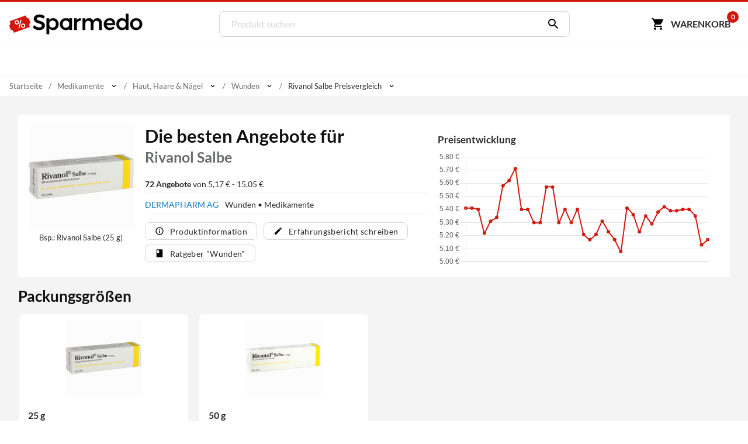

--- FILE ---
content_type: text/html; charset=utf-8
request_url: https://www.sparmedo.de/preisvergleich/rivanol-salbe-06185615/
body_size: 21751
content:
<!doctype html>
<html lang="de">
<head>
<meta charset="utf-8">
<title>Rivanol Salbe ab 5,17&euro;</title>
<meta name="description" content="Preisvergleich: Rivanol Salbe f&uuml;r 5,17 &euro; (Stand: 26.01.2026) &#10004; G&uuml;nstiger Preis &#10004; Schnelle Lieferung &#10004; Auf Rechnung zahlen &#10152; Zu den Rivanol Angeboten"><meta name="keywords" content="PZN 06185615,Rivanol Salbe, Preisvergleich, Kaufen, Bestellen, Angebote, Preis, preise, günstig, billig, auf rechnung, Apotheken, Versandapotheken"><meta property="fb:admins" content="166393530080447" /><meta property="og:title" content="Rivanol Salbe" /><meta property="og:type" content="website" /><meta property="og:image" content="https://www.sparmedo.de/img/produkte/300/06185615.jpg" /><meta property="og:url" content="https://www.sparmedo.de/preisvergleich/rivanol-salbe-06185615/" /><meta property="og:site_name" content="Sparmedo Preisvergleich" /><meta name="twitter:card" content="product" /><meta name="twitter:site" content="@Sparmedo" /><meta name="twitter:creator" content="@Sparmedo" /><meta name="twitter:title" content="Rivanol Salbe /><meta name="twitter:image" content="https://www.sparmedo.de/img/produkte/300/06185615.jpg" /><meta name="twitter:data1" content="5,17 €" /><meta name="twitter:label1" content="Preis" /><meta name="robots" content="index,follow">
<meta name="viewport" content="width=device-width,initial-scale=1, maximum-scale=1, minimum-scale=1, user-scalable=no"/>
<meta name="author" content="Sparmedo GmbH">
<meta name="city" content="Berlin">
<meta name="country" content="de">
<meta name="geo.placename" content="Germany, Berlin">
<meta name="geo.region" content="DE-BLN">
<!--  -->
<meta name="format-detection" content="telephone=no">
<!--  -->
<link rel="apple-touch-icon" sizes="57x57" href="/img/favicon/apple-icon-57x57.png">
<link rel="apple-touch-icon" sizes="60x60" href="/img/favicon/apple-icon-60x60.png">
<link rel="apple-touch-icon" sizes="72x72" href="/img/favicon/apple-icon-72x72.png">
<link rel="apple-touch-icon" sizes="76x76" href="/img/favicon/apple-icon-76x76.png">
<link rel="apple-touch-icon" sizes="114x114" href="/img/favicon/apple-icon-114x114.png">
<link rel="apple-touch-icon" sizes="120x120" href="/img/favicon/apple-icon-120x120.png">
<link rel="apple-touch-icon" sizes="144x144" href="/img/favicon/apple-icon-144x144.png">
<link rel="apple-touch-icon" sizes="152x152" href="/img/favicon/apple-icon-152x152.png">
<link rel="apple-touch-icon" sizes="180x180" href="/img/favicon/apple-icon-180x180.png">
<link rel="icon" type="image/png" sizes="192x192"  href="/img/favicon/android-icon-192x192.png">
<link rel="icon" type="image/png" sizes="32x32" href="/img/favicon/favicon-32x32.png">
<link rel="icon" type="image/png" sizes="96x96" href="/img/favicon/favicon-96x96.png">
<link rel="icon" type="image/png" sizes="16x16" href="/img/favicon/favicon-16x16.png">
<link rel="manifest" href="/manifest.json">
<meta name="msapplication-TileColor" content="#ffffff">
<meta name="msapplication-TileImage" content="/img/favicon/ms-icon-144x144.png">
<meta name="theme-color" content="#ffffff">
<!--  -->
<link rel="canonical" href="https://www.sparmedo.de/preisvergleich/rivanol-salbe-06185615/"><meta name="google-site-verification" content="lLvDF-tpnWVZ27IMBSvJQICCIhCVnt57QtEOzIxLcY8" />
<!--  -->
	<link rel="stylesheet" href="/css/v3/build.min.css?v=1.0.2">


	<meta name="thumbnail" content="https://www.sparmedo.de/img/produkte/1000/rivanol-salbe-06185615.jpg" />
	<!--
	<PageMap>
		<DataObject type="thumbnail">
		<Attribute name="src" value="https://www.sparmedo.de/img/produkte/1000/rivanol-salbe-06185615.jpg"/>
		<Attribute name="width" value="840"/>
		<Attribute name="height" value="840"/>
		</DataObject>
	</PageMap>
	-->
	</head>
<body>
	<a name="top"></a>
	<header class="header">
		<nav class="header__nav container">
			<div class="header__menu show-nav">
				<span class="icon icon--size-24 icon--x-menu"></span>
			</div>
			<a href="/" class="header__logo" aria-label="Sparmedo Logo">
				<div class="header__logo--full">
					<svg viewBox="0 0 856 148" xmlns="http://www.w3.org/2000/svg" fill-rule="evenodd" clip-rule="evenodd" stroke-miterlimit="10"><path d="M224.39 24.89l-6.671 14.157c-10.347-6.262-20.694-8.848-27.91-8.848-9.393 0-15.519 3.54-15.519 9.938 0 20.83 51.46 9.666 51.325 43.973 0 17.018-14.976 27.501-35.941 27.501-14.976 0-29.134-6.127-38.936-15.112l6.943-13.887c9.802 8.986 22.055 13.887 32.265 13.887 11.164 0 17.834-4.22 17.834-11.571 0-21.239-51.46-9.395-51.46-43.294 0-16.336 14.021-26.547 34.715-26.547 12.389 0 24.505 3.948 33.354 9.802z" fill-rule="nonzero" stroke="#000" stroke-width="1.9971050000000001"/><path d="M297.214 74.58c0-13.477-9.121-23.416-22.055-23.416-12.932 0-22.054 9.803-22.054 23.417 0 14.022 9.122 23.688 22.054 23.688 12.934 0 22.055-9.802 22.055-23.688m15.793.544c0 21.647-13.614 36.486-34.307 36.486-11.573 0-20.286-4.629-25.595-13.07v38.937h-15.656V38.64h15.656v12.524c5.31-8.44 14.022-13.069 25.322-13.069 20.557 0 34.58 14.976 34.58 37.03" fill-rule="nonzero"/><path d="M297.214 74.58c0-13.477-9.121-23.416-22.055-23.416-12.932 0-22.054 9.803-22.054 23.417 0 14.022 9.122 23.688 22.054 23.688 12.934 0 22.055-9.802 22.055-23.688zm15.793.545c0 21.647-13.614 36.486-34.307 36.486-11.573 0-20.286-4.629-25.595-13.07v38.937h-15.656V38.64h15.656v12.524c5.31-8.44 14.022-13.069 25.322-13.069 20.557 0 34.58 14.976 34.58 37.03z" fill="none" stroke="#000" stroke-width="1.9971050000000001"/><path d="M428.954 53.07c4.901-9.801 13.614-14.975 25.05-14.975V53.07c-14.567-.816-23.825 7.76-25.05 20.15v37.846h-15.656V38.64h15.656v14.43zM587.966 66.004v45.062H572.31V70.36c0-11.027-6.535-17.698-17.154-17.698-12.39.408-19.876 9.938-19.876 22.6v35.804h-15.656V70.36c0-11.027-6.399-17.698-17.018-17.698-12.524.408-20.148 9.938-20.148 22.6v35.804h-15.52V38.64h15.52v14.022c5.037-10.21 14.294-14.567 26.275-14.567 12.932 0 21.782 6.4 25.185 17.426 4.63-12.117 14.295-17.426 27.5-17.426 16.61 0 26.548 10.62 26.548 27.91zM659.033 69.407c-.544-11.708-8.305-18.787-20.149-18.787-11.435 0-19.468 7.216-21.238 18.787h41.387zm13.614 11.435H617.92c2.45 11.165 11.027 18.108 22.462 18.108 7.897 0 15.113-2.995 20.422-8.441l8.304 8.85c-7.079 7.758-17.425 12.252-29.95 12.252-22.328 0-37.031-14.84-37.031-36.622 0-21.919 15.112-36.758 36.622-36.894 25.459 0 35.806 16.609 33.9 42.747z" fill-rule="nonzero" stroke="#000" stroke-width="1.9971050000000001"/><path d="M742.352 75.125c0-14.023-9.122-23.825-22.192-23.825-13.069 0-22.19 9.938-22.326 23.825.136 13.75 9.12 23.552 22.326 23.552 13.07 0 22.192-9.802 22.192-23.552m15.657 35.941h-15.657v-12.39c-5.173 8.441-13.886 13.07-25.459 13.07-20.829 0-34.715-15.112-34.715-37.166 0-21.783 14.022-36.622 34.444-36.622 11.708 0 20.42 4.765 25.73 13.206V10.05h15.657v101.016z" fill-rule="nonzero"/><path d="M742.352 75.125c0-14.023-9.122-23.825-22.192-23.825-13.069 0-22.19 9.938-22.326 23.825.136 13.75 9.12 23.552 22.326 23.552 13.07 0 22.192-9.802 22.192-23.552zm15.657 35.941h-15.657v-12.39c-5.173 8.441-13.886 13.07-25.459 13.07-20.829 0-34.715-15.112-34.715-37.166 0-21.783 14.022-36.622 34.444-36.622 11.708 0 20.42 4.765 25.73 13.206V10.05h15.657v101.016z" fill="none" stroke="#000" stroke-width="1.9971050000000001"/><path d="M785.67 74.99c0 14.022 9.122 23.551 22.192 23.551 12.933 0 22.054-9.53 22.054-23.552 0-13.886-9.12-23.416-22.054-23.416-13.07 0-22.192 9.53-22.192 23.416m59.902-.136c0 21.782-15.384 36.758-37.71 36.758-22.464 0-37.848-14.976-37.848-36.758 0-21.92 15.384-36.758 37.848-36.758 22.326 0 37.71 14.839 37.71 36.758" fill-rule="nonzero"/><path d="M785.67 74.99c0 14.022 9.122 23.551 22.192 23.551 12.933 0 22.054-9.53 22.054-23.552 0-13.886-9.12-23.416-22.054-23.416-13.07 0-22.192 9.53-22.192 23.416zm59.902-.137c0 21.782-15.384 36.758-37.71 36.758-22.464 0-37.848-14.976-37.848-36.758 0-21.92 15.384-36.758 37.848-36.758 22.326 0 37.71 14.839 37.71 36.758z" fill="none" stroke="#000" stroke-width="1.9971050000000001"/><path d="M129.275 52.42l-.277-.77-2.441-6.763c-.725-2.006-1.754-5.39-4.6-5.732 0 0-11.875-3.8-13.961-9.58l-2.814-7.795c-.475-1.316-1.434-1.959-2.562-1.552l-7.927 2.861-82.408 29.743-7.927 2.861c-1.128.406-2.002 1.711-1.527 3.027l2.812 7.794c2.087 5.781-4.624 16.29-4.624 16.29-1.97 2.08-.604 5.342.12 7.348l2.441 6.761.278.771 2.441 6.761c.724 2.008 1.755 5.39 4.599 5.734 0 0 11.876 3.8 13.962 9.58l2.813 7.794c.475 1.317 1.98 1.762 3.109 1.356l7.927-2.862 82.408-29.743 7.927-2.86c1.128-.407 1.456-1.513.981-2.83l-2.813-7.795c-2.086-5.78 4.625-16.289 4.625-16.289 1.97-2.08.603-5.343-.121-7.348l-2.441-6.762z" fill="#d3160d" fill-rule="nonzero"/><path d="M34.267 66.526c-1.184-3.397-.962-6.576.638-9.614 1.628-2.96 4.291-5.129 8.103-6.457 3.81-1.329 7.33-1.315 10.36.02 3.143 1.386 5.32 3.817 6.532 7.293l.963 2.765c1.184 3.396.963 6.575-.665 9.534-1.516 3.01-4.207 5.1-8.018 6.428-3.727 1.299-7.134 1.335-10.333.058-3.115-1.306-5.377-3.708-6.644-7.341l-.936-2.686zm8.048.472c.634 1.817 1.722 3.032 3.124 3.784 1.487.722 3.035.803 4.813.183 1.694-.59 2.856-1.616 3.572-3.106.63-1.46.616-3.138-.045-5.034l-.964-2.765c-.634-1.817-1.637-3.062-3.124-3.784-1.402-.752-3.034-.803-4.728-.212-1.779.62-2.941 1.645-3.572 3.105-.715 1.49-.7 3.168-.067 4.985l.991 2.844zm31.932 21.03c-1.211-3.476-.99-6.654.723-9.643 1.628-2.96 4.292-5.129 8.018-6.428 3.727-1.299 7.246-1.285 10.36.021 3.116 1.307 5.293 3.737 6.56 7.371l.963 2.765c1.157 3.318.935 6.496-.58 9.505-1.544 2.93-4.207 5.1-8.103 6.457-3.896 1.359-7.33 1.315-10.445.009s-5.293-3.737-6.532-7.292l-.964-2.765zm8.076.552c.606 1.738 1.695 2.953 3.097 3.705 1.486.722 3.119.773 4.813.183 1.778-.62 2.968-1.567 3.599-3.027.658-1.381.643-3.06-.045-5.034l-.992-2.844c-.633-1.817-1.637-3.062-3.123-3.784-1.487-.723-3.035-.803-4.729-.213-1.694.59-2.94 1.646-3.571 3.106-.716 1.49-.7 3.168-.04 5.064l.991 2.844zM63.52 102.488l-6.13-.964 14.078-54.168 6.13.964-14.078 54.168z" fill="#fff" fill-rule="nonzero"/><path d="M360.581 98.54c-13.07 0-22.192-9.528-22.192-23.55 0-13.887 9.123-23.417 22.192-23.417 12.933 0 22.055 9.53 22.055 23.416 0 14.023-9.122 23.552-22.055 23.552m22.181-60.282v6.168c-5.777-4.062-13.606-6.332-22.322-6.332-22.464 0-37.777 14.839-37.777 36.758 0 21.781 15.278 36.758 37.742 36.758 8.716 0 16.58-2.29 22.357-6.37v5.64h15.68V38.259h-15.68z" fill-rule="nonzero"/><g><path d="M360.581 98.54c-13.07 0-22.192-9.528-22.192-23.55 0-13.887 9.123-23.417 22.192-23.417 12.933 0 22.055 9.53 22.055 23.416 0 14.023-9.122 23.552-22.055 23.552zm22.181-60.281v6.168c-5.777-4.062-13.606-6.332-22.322-6.332-22.464 0-37.777 14.839-37.777 36.758 0 21.781 15.278 36.758 37.742 36.758 8.716 0 16.58-2.29 22.357-6.37v5.64h15.68V38.259h-15.68z" fill="none" stroke="#000" stroke-width="1.9971050000000001"/></g></svg>
				</div>
				<div class="header__logo--mobile">
					<svg xmlns="http://www.w3.org/2000/svg" xml:space="preserve" fill-rule="evenodd" stroke-linejoin="round" stroke-miterlimit="2" clip-rule="evenodd" viewBox="0 0 133 109">
						<path fill="#d3160d" fill-rule="nonzero" d="m129.27467236 32.31250426-.27708433-.76980283-2.44068834-6.76286863c-.72455316-2.00550953-1.7535639-5.3891784-4.59926461-5.73162334 0 0-11.87607999-3.799854-13.96203336-9.58007883L105.182302 1.67345807c-.47540073-1.31615054-1.43458175-1.9591426-2.56191273-1.55245431l-7.92706972 2.86134257L12.2847542 32.72477892l-7.92651107 2.86134257c-1.12844826.40612964-2.00271635 1.71110743-1.52731562 3.02725798l2.81218245 7.79355529c2.086512 5.7813421-4.62440332 16.2904355-4.62440332 16.2904355-1.96975671 2.07980836-.60332877 5.3416942.1212244 7.34776236l2.4401297 6.76119272.2782016.7709201 2.44068834 6.76119272c.72399453 2.00718545 1.75468118 5.38973704 4.59870598 5.7338579 0 0 11.87663862 3.799854 13.962592 9.57896154l2.81274108 7.7952312c.47484209 1.31615055 1.98092947 1.76138484 3.10881909 1.3552552l7.92706971-2.86134258L121.1174439 76.1974102l7.92651107-2.86134256c1.12844826-.40612965 1.45636862-1.51167376.98152653-2.82838295l-2.81329972-7.7952312c-2.086512-5.78078346 4.62496195-16.28931823 4.62496195-16.28931823 1.97031536-2.08036699.60277014-5.3433701-.1212244-7.348321l-2.44124697-6.76231Z"/>
						<path fill="#fff" fill-rule="nonzero" d="M34.26689407 46.41856195c-1.18413458-3.39695162-.96225017-6.5752369.63811522-9.61385471 1.62790341-2.95961895 4.29135236-5.12843804 8.10257878-6.4569816 3.81122642-1.32854356 7.33043367-1.31491736 10.36069589.02092612 3.14249415 1.38531917 5.31957753 3.815954 6.53125012 7.29190449l.96383048 2.76496061c1.18413458 3.39695162.96225017 6.5752369-.66565323 9.53485584-1.51567148 3.00909463-4.20665844 5.09891485-8.01788486 6.4274584-3.7265325 1.29902038-7.13350781 1.33486986-10.33315787.05807275-3.11495614-1.30632029-5.37673344-3.70743192-6.64348206-7.34138016l-.93629247-2.68596174Zm8.0485019.47253357c.63337432 1.81697412 1.721916 3.03229154 3.12377524 3.7839975 1.48655316.72218277 3.03442198.80280385 4.81299431.18281686 1.69387841-.5904638 2.85621504-1.61582698 3.57170382-3.1056127.63079486-1.46026252.61573612-3.13838028-.0451762-5.03435328l-.96383048-2.76496061c-.63337431-1.81697412-1.63722208-3.06181473-3.12377524-3.7839975-1.40185923-.75170596-3.03442198-.80280385-4.72830039-.21234005-1.77857233.619987-2.94090896 1.64535016-3.57170381 3.1056127-.71548878 1.48978571-.70043005 3.16790347-.06705573 4.9848776l.99136849 2.84395948Zm31.93202434 21.03008526c-1.2116726-3.47595049-.98978819-6.65423577.72280914-9.6433779 1.6279034-2.95961895 4.29135236-5.12843804 8.01788486-6.42745841 3.7265325-1.29902037 7.24573974-1.28539416 10.36069589.02092613 3.11495614 1.30632029 5.29203951 3.73695512 6.55878814 7.37090335l.96383047 2.76496062c1.15659657 3.31795274.93471216 6.49623802-.58095931 9.50533265-1.54320949 2.93009575-4.20665843 5.09891484-8.10257878 6.4569816-3.89592034 1.35806675-7.33043367 1.31491735-10.4453898.00859706-3.11495615-1.3063203-5.29203952-3.73695512-6.53125013-7.29190448l-.96383048-2.76496062Zm8.07603992.55153245c.6058363 1.73797524 1.69437798 2.95329266 3.09623722 3.70499862 1.48655316.72218278 3.1191159.77328066 4.8129943.18281686 1.77857234-.619987 2.96844699-1.56635129 3.59924184-3.02661382.65833287-1.38126365.64327413-3.05938141-.0451762-5.03435328l-.9913685-2.8439595c-.6333743-1.81697411-1.63722207-3.06181471-3.12377523-3.78399749-1.48655316-.72218277-3.03442198-.80280385-4.72830039-.21234004-1.6938784.5904638-2.94090896 1.64535016-3.57170382 3.10561269-.71548877 1.48978572-.70043004 3.16790348-.03951771 5.06387647l.99136849 2.8439595ZM63.52032916 82.3808942l-6.13015963-.964046 14.07765485-54.16792137 6.13015963.964046L63.52032916 82.3808942Z"/>
					</svg>
				</div>
			</a>
			<form class="search" method="get" action="/produktliste/">
				<input class="search__input" type="search" name="q" autocomplete="off" placeholder="Produkt suchen" required>
				<button class="search__button" aria-label="Suchen" type="submit"><span class="icon icon--size-24 icon--right icon--x-search"></span></button>
				<div class="search__suggest"></div>
			</form>
			<div class="header__buttons">
				<span class="link base64" data-extend="L3dhcmVua29yYi8=">
					<svg xmlns="http://www.w3.org/2000/svg" width="24" height="24" viewBox="0 0 24 24"><path fill="none" d="M0 0h24v24H0V0z"/><path d="M7 18c-1.1 0-1.99.9-1.99 2S5.9 22 7 22s2-.9 2-2-.9-2-2-2zM1 3c0 .55.45 1 1 1h1l3.6 7.59-1.35 2.44C4.52 15.37 5.48 17 7 17h11c.55 0 1-.45 1-1s-.45-1-1-1H7l1.1-2h7.45c.75 0 1.41-.41 1.75-1.03l3.58-6.49c.37-.66-.11-1.48-.87-1.48H5.21l-.67-1.43c-.16-.35-.52-.57-.9-.57H2c-.55 0-1 .45-1 1zm16 15c-1.1 0-1.99.9-1.99 2s.89 2 1.99 2 2-.9 2-2-.9-2-2-2z"/></svg><span class="cart-button-text mr-0-3">Warenkorb</span><span class="cart-count">0</span>
				</span>
			</div>
		</nav>
	</header>
	<nav class="main-nav container">
		<ul>
			<li><a href="#0">&nbsp;</a></li>
		</ul>
	</nav>
			<div class="breadcrumbs container">
					<ul itemscope itemtype="https://schema.org/BreadcrumbList">
						<li><span class="base64 link" data-extend="Lw==">Startseite</span></li><li class="breadcrumb-link" itemprop="itemListElement" itemscope itemtype="https://schema.org/ListItem">
								<a href="/produkte/medikamente-128/" itemscope itemtype="https://schema.org/WebPage" itemprop="item" itemid="/produkte/medikamente-128/">
									<span itemprop="name">Medikamente</span>
								</a><meta itemprop="position" content="1" /><span class="icon icon--size-14 icon--right icon--x-chevron-down"></span><ul><li itemprop="itemListElement" itemscope itemtype="https://schema.org/ListItem"><span class="link base64" data-extend="L3Byb2R1a3RlL2FibmVobWVuLTEv" itemscope itemtype="https://schema.org/WebPage" itemprop="item" itemid="L3Byb2R1a3RlL2FibmVobWVuLTEv"><span itemprop="name">Abnehmen</span></span><meta itemprop="position" content="1" /></li><li itemprop="itemListElement" itemscope itemtype="https://schema.org/ListItem"><span class="link base64" data-extend="L3Byb2R1a3RlL2RpYWJldGVzLTEzNS8=" itemscope itemtype="https://schema.org/WebPage" itemprop="item" itemid="L3Byb2R1a3RlL2RpYWJldGVzLTEzNS8="><span itemprop="name">Diabetes</span></span><meta itemprop="position" content="1" /></li><li itemprop="itemListElement" itemscope itemtype="https://schema.org/ListItem"><span class="link base64" data-extend="L3Byb2R1a3RlL2hvbW9lb3BhdGhpZS0xNC8=" itemscope itemtype="https://schema.org/WebPage" itemprop="item" itemid="L3Byb2R1a3RlL2hvbW9lb3BhdGhpZS0xNC8="><span itemprop="name">Homöopathie</span></span><meta itemprop="position" content="1" /></li><li itemprop="itemListElement" itemscope itemtype="https://schema.org/ListItem"><span class="link base64" data-extend="L3Byb2R1a3RlL2tvc21ldGlrLXBmbGVnZS0xNDEv" itemscope itemtype="https://schema.org/WebPage" itemprop="item" itemid="L3Byb2R1a3RlL2tvc21ldGlrLXBmbGVnZS0xNDEv"><span itemprop="name">Kosmetik & Pflege</span></span><meta itemprop="position" content="1" /></li><li itemprop="itemListElement" itemscope itemtype="https://schema.org/ListItem"><span class="link base64" data-extend="L3Byb2R1a3RlL21lZGlrYW1lbnRlLTEyOC8=" itemscope itemtype="https://schema.org/WebPage" itemprop="item" itemid="L3Byb2R1a3RlL21lZGlrYW1lbnRlLTEyOC8="><span itemprop="name">Medikamente</span></span><meta itemprop="position" content="1" /></li><li itemprop="itemListElement" itemscope itemtype="https://schema.org/ListItem"><span class="link base64" data-extend="L3Byb2R1a3RlL21lZGl6aW5wcm9kdWt0ZS13dW5kdmVyc29yZ3VuZy0xNjYv" itemscope itemtype="https://schema.org/WebPage" itemprop="item" itemid="L3Byb2R1a3RlL21lZGl6aW5wcm9kdWt0ZS13dW5kdmVyc29yZ3VuZy0xNjYv"><span itemprop="name">Medizinprodukte / Wundversorgung</span></span><meta itemprop="position" content="1" /></li><li itemprop="itemListElement" itemscope itemtype="https://schema.org/ListItem"><span class="link base64" data-extend="L3Byb2R1a3RlL25haHJ1bmdzZXJnYWVuenVuZy12aXRhbGl0YWV0LTEyNS8=" itemscope itemtype="https://schema.org/WebPage" itemprop="item" itemid="L3Byb2R1a3RlL25haHJ1bmdzZXJnYWVuenVuZy12aXRhbGl0YWV0LTEyNS8="><span itemprop="name">Nahrungsergänzung & Vitalität</span></span><meta itemprop="position" content="1" /></li><li itemprop="itemListElement" itemscope itemtype="https://schema.org/ListItem"><span class="link base64" data-extend="L3Byb2R1a3RlL3NjaHdhbmdlcnNjaGFmdC1raW5kLTIxLw==" itemscope itemtype="https://schema.org/WebPage" itemprop="item" itemid="L3Byb2R1a3RlL3NjaHdhbmdlcnNjaGFmdC1raW5kLTIxLw=="><span itemprop="name">Schwangerschaft & Kind</span></span><meta itemprop="position" content="1" /></li><li itemprop="itemListElement" itemscope itemtype="https://schema.org/ListItem"><span class="link base64" data-extend="L3Byb2R1a3RlL3RpZXJtZWRpemluLTE0Ni8=" itemscope itemtype="https://schema.org/WebPage" itemprop="item" itemid="L3Byb2R1a3RlL3RpZXJtZWRpemluLTE0Ni8="><span itemprop="name">Tiermedizin</span></span><meta itemprop="position" content="1" /></li><li itemprop="itemListElement" itemscope itemtype="https://schema.org/ListItem"><span class="link base64" data-extend="L3Byb2R1a3RlL3p1LWhhdXNlLTYxNS8=" itemscope itemtype="https://schema.org/WebPage" itemprop="item" itemid="L3Byb2R1a3RlL3p1LWhhdXNlLTYxNS8="><span itemprop="name">Zu Hause</span></span><meta itemprop="position" content="1" /></li></ul></li><li class="breadcrumb-link" itemprop="itemListElement" itemscope itemtype="https://schema.org/ListItem">
								<a href="/produkte/haut-haare-naegel-327/" itemscope itemtype="https://schema.org/WebPage" itemprop="item" itemid="/produkte/haut-haare-naegel-327/">
									<span itemprop="name">Haut, Haare & Nägel</span>
								</a><meta itemprop="position" content="2" /><span class="icon icon--size-14 icon--right icon--x-chevron-down"></span><ul><li itemprop="itemListElement" itemscope itemtype="https://schema.org/ListItem"><span class="link base64" data-extend="L3Byb2R1a3RlL2FsbGVyZ2llLWhldXNjaG51cGZlbi0xMC8=" itemscope itemtype="https://schema.org/WebPage" itemprop="item" itemid="L3Byb2R1a3RlL2FsbGVyZ2llLWhldXNjaG51cGZlbi0xMC8="><span itemprop="name">Allergie & Heuschnupfen</span></span><meta itemprop="position" content="2" /></li><li itemprop="itemListElement" itemscope itemtype="https://schema.org/ListItem"><span class="link base64" data-extend="L3Byb2R1a3RlL2F1Z2VuLTIyLw==" itemscope itemtype="https://schema.org/WebPage" itemprop="item" itemid="L3Byb2R1a3RlL2F1Z2VuLTIyLw=="><span itemprop="name">Augen</span></span><meta itemprop="position" content="2" /></li><li itemprop="itemListElement" itemscope itemtype="https://schema.org/ListItem"><span class="link base64" data-extend="L3Byb2R1a3RlL2Vya2FlbHR1bmctNS8=" itemscope itemtype="https://schema.org/WebPage" itemprop="item" itemid="L3Byb2R1a3RlL2Vya2FlbHR1bmctNS8="><span itemprop="name">Erkältung</span></span><meta itemprop="position" content="2" /></li><li itemprop="itemListElement" itemscope itemtype="https://schema.org/ListItem"><span class="link base64" data-extend="L3Byb2R1a3RlL2Z1ZXItZGllLWZyYXUtNDQyLw==" itemscope itemtype="https://schema.org/WebPage" itemprop="item" itemid="L3Byb2R1a3RlL2Z1ZXItZGllLWZyYXUtNDQyLw=="><span itemprop="name">Für die Frau</span></span><meta itemprop="position" content="2" /></li><li itemprop="itemListElement" itemscope itemtype="https://schema.org/ListItem"><span class="link base64" data-extend="L3Byb2R1a3RlL2dlZGFlY2h0bmlzLWtvbnplbnRyYXRpb24tbGVpc3R1bmctNDIv" itemscope itemtype="https://schema.org/WebPage" itemprop="item" itemid="L3Byb2R1a3RlL2dlZGFlY2h0bmlzLWtvbnplbnRyYXRpb24tbGVpc3R1bmctNDIv"><span itemprop="name">Gedächtnis, Konzentration & Leistung</span></span><meta itemprop="position" content="2" /></li><li itemprop="itemListElement" itemscope itemtype="https://schema.org/ListItem"><span class="link base64" data-extend="L3Byb2R1a3RlL2hhZW1vcnJob2lkZW4tMzUv" itemscope itemtype="https://schema.org/WebPage" itemprop="item" itemid="L3Byb2R1a3RlL2hhZW1vcnJob2lkZW4tMzUv"><span itemprop="name">Hämorrhoiden</span></span><meta itemprop="position" content="2" /></li><li itemprop="itemListElement" itemscope itemtype="https://schema.org/ListItem"><span class="link base64" data-extend="L3Byb2R1a3RlL2hhdXQtaGFhcmUtbmFlZ2VsLTMyNy8=" itemscope itemtype="https://schema.org/WebPage" itemprop="item" itemid="L3Byb2R1a3RlL2hhdXQtaGFhcmUtbmFlZ2VsLTMyNy8="><span itemprop="name">Haut, Haare & Nägel</span></span><meta itemprop="position" content="2" /></li><li itemprop="itemListElement" itemscope itemtype="https://schema.org/ListItem"><span class="link base64" data-extend="L3Byb2R1a3RlL2hlcnota3JlaXNsYXVmLWdlZmFlc3NlLTExOC8=" itemscope itemtype="https://schema.org/WebPage" itemprop="item" itemid="L3Byb2R1a3RlL2hlcnota3JlaXNsYXVmLWdlZmFlc3NlLTExOC8="><span itemprop="name">Herz, Kreislauf & Gefäße</span></span><meta itemprop="position" content="2" /></li><li itemprop="itemListElement" itemscope itemtype="https://schema.org/ListItem"><span class="link base64" data-extend="L3Byb2R1a3RlL2xlYmVyLWdhbGxlLTEyNC8=" itemscope itemtype="https://schema.org/WebPage" itemprop="item" itemid="L3Byb2R1a3RlL2xlYmVyLWdhbGxlLTEyNC8="><span itemprop="name">Leber & Galle</span></span><meta itemprop="position" content="2" /></li><li itemprop="itemListElement" itemscope itemtype="https://schema.org/ListItem"><span class="link base64" data-extend="L3Byb2R1a3RlL21hZ2VuLWRhcm0tNi8=" itemscope itemtype="https://schema.org/WebPage" itemprop="item" itemid="L3Byb2R1a3RlL21hZ2VuLWRhcm0tNi8="><span itemprop="name">Magen & Darm</span></span><meta itemprop="position" content="2" /></li><li itemprop="itemListElement" itemscope itemtype="https://schema.org/ListItem"><span class="link base64" data-extend="L3Byb2R1a3RlL21pZ3JhZW5lLTM0Lw==" itemscope itemtype="https://schema.org/WebPage" itemprop="item" itemid="L3Byb2R1a3RlL21pZ3JhZW5lLTM0Lw=="><span itemprop="name">Migräne</span></span><meta itemprop="position" content="2" /></li><li itemprop="itemListElement" itemscope itemtype="https://schema.org/ListItem"><span class="link base64" data-extend="L3Byb2R1a3RlL211bmQtcmFjaGVuLXphZWhuZS00MzYv" itemscope itemtype="https://schema.org/WebPage" itemprop="item" itemid="L3Byb2R1a3RlL211bmQtcmFjaGVuLXphZWhuZS00MzYv"><span itemprop="name">Mund, Rachen & Zähne</span></span><meta itemprop="position" content="2" /></li><li itemprop="itemListElement" itemscope itemtype="https://schema.org/ListItem"><span class="link base64" data-extend="L3Byb2R1a3RlL211c2tlbG4tZ2VsZW5rZS03Lw==" itemscope itemtype="https://schema.org/WebPage" itemprop="item" itemid="L3Byb2R1a3RlL211c2tlbG4tZ2VsZW5rZS03Lw=="><span itemprop="name">Muskeln & Gelenke</span></span><meta itemprop="position" content="2" /></li><li itemprop="itemListElement" itemscope itemtype="https://schema.org/ListItem"><span class="link base64" data-extend="L3Byb2R1a3RlL25hc2UtMzczLw==" itemscope itemtype="https://schema.org/WebPage" itemprop="item" itemid="L3Byb2R1a3RlL25hc2UtMzczLw=="><span itemprop="name">Nase</span></span><meta itemprop="position" content="2" /></li><li itemprop="itemListElement" itemscope itemtype="https://schema.org/ListItem"><span class="link base64" data-extend="L3Byb2R1a3RlL25lcnZlbi1iZXJ1aGlndW5nLXNjaGxhZi0yLw==" itemscope itemtype="https://schema.org/WebPage" itemprop="item" itemid="L3Byb2R1a3RlL25lcnZlbi1iZXJ1aGlndW5nLXNjaGxhZi0yLw=="><span itemprop="name">Nerven, Beruhigung & Schlaf</span></span><meta itemprop="position" content="2" /></li><li itemprop="itemListElement" itemscope itemtype="https://schema.org/ListItem"><span class="link base64" data-extend="L3Byb2R1a3RlL25pZXJlLWJsYXNlLXByb3N0YXRhLTIzLw==" itemscope itemtype="https://schema.org/WebPage" itemprop="item" itemid="L3Byb2R1a3RlL25pZXJlLWJsYXNlLXByb3N0YXRhLTIzLw=="><span itemprop="name">Niere, Blase & Prostata</span></span><meta itemprop="position" content="2" /></li><li itemprop="itemListElement" itemscope itemtype="https://schema.org/ListItem"><span class="link base64" data-extend="L3Byb2R1a3RlL29ocmVuLTM2OS8=" itemscope itemtype="https://schema.org/WebPage" itemprop="item" itemid="L3Byb2R1a3RlL29ocmVuLTM2OS8="><span itemprop="name">Ohren</span></span><meta itemprop="position" content="2" /></li><li itemprop="itemListElement" itemscope itemtype="https://schema.org/ListItem"><span class="link base64" data-extend="L3Byb2R1a3RlL29zdGVvcG9yb3NlLTMyLw==" itemscope itemtype="https://schema.org/WebPage" itemprop="item" itemid="L3Byb2R1a3RlL29zdGVvcG9yb3NlLTMyLw=="><span itemprop="name">Osteoporose</span></span><meta itemprop="position" content="2" /></li><li itemprop="itemListElement" itemscope itemtype="https://schema.org/ListItem"><span class="link base64" data-extend="L3Byb2R1a3RlL3BpbHppbmZla3Rpb24tMjcv" itemscope itemtype="https://schema.org/WebPage" itemprop="item" itemid="L3Byb2R1a3RlL3BpbHppbmZla3Rpb24tMjcv"><span itemprop="name">Pilzinfektion</span></span><meta itemprop="position" content="2" /></li><li itemprop="itemListElement" itemscope itemtype="https://schema.org/ListItem"><span class="link base64" data-extend="L3Byb2R1a3RlL3BvdGVuei11bmQtZXJla3Rpb25zc3RvZXJ1bmctMzEyLw==" itemscope itemtype="https://schema.org/WebPage" itemprop="item" itemid="L3Byb2R1a3RlL3BvdGVuei11bmQtZXJla3Rpb25zc3RvZXJ1bmctMzEyLw=="><span itemprop="name">Potenz- und Erektionsstörung</span></span><meta itemprop="position" content="2" /></li><li itemprop="itemListElement" itemscope itemtype="https://schema.org/ListItem"><span class="link base64" data-extend="L3Byb2R1a3RlL3JhdWNoZW50d29laG51bmctMTEyMS8=" itemscope itemtype="https://schema.org/WebPage" itemprop="item" itemid="L3Byb2R1a3RlL3JhdWNoZW50d29laG51bmctMTEyMS8="><span itemprop="name">Rauchentwöhnung</span></span><meta itemprop="position" content="2" /></li><li itemprop="itemListElement" itemscope itemtype="https://schema.org/ListItem"><span class="link base64" data-extend="L3Byb2R1a3RlL3JlaXNla3JhbmtoZWl0LTE1MS8=" itemscope itemtype="https://schema.org/WebPage" itemprop="item" itemid="L3Byb2R1a3RlL3JlaXNla3JhbmtoZWl0LTE1MS8="><span itemprop="name">Reisekrankheit</span></span><meta itemprop="position" content="2" /></li><li itemprop="itemListElement" itemscope itemtype="https://schema.org/ListItem"><span class="link base64" data-extend="L3Byb2R1a3RlL3NjaGlsZGRydWVzZW5lcmtyYW5rdW5nZW4tam9kbWFuZ2VsLTg0OS8=" itemscope itemtype="https://schema.org/WebPage" itemprop="item" itemid="L3Byb2R1a3RlL3NjaGlsZGRydWVzZW5lcmtyYW5rdW5nZW4tam9kbWFuZ2VsLTg0OS8="><span itemprop="name">Schilddrüsenerkrankungen & Jodmangel</span></span><meta itemprop="position" content="2" /></li><li itemprop="itemListElement" itemscope itemtype="https://schema.org/ListItem"><span class="link base64" data-extend="L3Byb2R1a3RlL3NjaG1lcnplbi0xMTY4Lw==" itemscope itemtype="https://schema.org/WebPage" itemprop="item" itemid="L3Byb2R1a3RlL3NjaG1lcnplbi0xMTY4Lw=="><span itemprop="name">Schmerzen</span></span><meta itemprop="position" content="2" /></li><li itemprop="itemListElement" itemscope itemtype="https://schema.org/ListItem"><span class="link base64" data-extend="L3Byb2R1a3RlL3N0cmVzcy00MDkv" itemscope itemtype="https://schema.org/WebPage" itemprop="item" itemid="L3Byb2R1a3RlL3N0cmVzcy00MDkv"><span itemprop="name">Stress</span></span><meta itemprop="position" content="2" /></li><li itemprop="itemListElement" itemscope itemtype="https://schema.org/ListItem"><span class="link base64" data-extend="L3Byb2R1a3RlL3ZlbmVuLTI2Lw==" itemscope itemtype="https://schema.org/WebPage" itemprop="item" itemid="L3Byb2R1a3RlL3ZlbmVuLTI2Lw=="><span itemprop="name">Venen</span></span><meta itemprop="position" content="2" /></li><li itemprop="itemListElement" itemscope itemtype="https://schema.org/ListItem"><span class="link base64" data-extend="L3Byb2R1a3RlL3ZpdGFtaW4tbWluZXJhbHN0b2ZmbWFuZ2VsLTExNjMv" itemscope itemtype="https://schema.org/WebPage" itemprop="item" itemid="L3Byb2R1a3RlL3ZpdGFtaW4tbWluZXJhbHN0b2ZmbWFuZ2VsLTExNjMv"><span itemprop="name">Vitamin- & Mineralstoffmangel</span></span><meta itemprop="position" content="2" /></li></ul></li><li class="breadcrumb-link" itemprop="itemListElement" itemscope itemtype="https://schema.org/ListItem">
								<a href="/produkte/wunden-134/" itemscope itemtype="https://schema.org/WebPage" itemprop="item" itemid="/produkte/wunden-134/">
									<span itemprop="name">Wunden</span>
								</a><meta itemprop="position" content="3" /><span class="icon icon--size-14 icon--right icon--x-chevron-down"></span><ul><li itemprop="itemListElement" itemscope itemtype="https://schema.org/ListItem"><a href="/produkte/abszesse-847/" itemscope itemtype="https://schema.org/WebPage" itemprop="item" itemid="/produkte/abszesse-847/"><span itemprop="name">Abszesse</span></a><meta itemprop="position" content="3" /></li><li itemprop="itemListElement" itemscope itemtype="https://schema.org/ListItem"><a href="/produkte/akne-36/" itemscope itemtype="https://schema.org/WebPage" itemprop="item" itemid="/produkte/akne-36/"><span itemprop="name">Akne</span></a><meta itemprop="position" content="3" /></li><li itemprop="itemListElement" itemscope itemtype="https://schema.org/ListItem"><a href="/produkte/ekzeme-425/" itemscope itemtype="https://schema.org/WebPage" itemprop="item" itemid="/produkte/ekzeme-425/"><span itemprop="name">Ekzeme</span></a><meta itemprop="position" content="3" /></li><li itemprop="itemListElement" itemscope itemtype="https://schema.org/ListItem"><a href="/produkte/entzuendungen-der-haut-800/" itemscope itemtype="https://schema.org/WebPage" itemprop="item" itemid="/produkte/entzuendungen-der-haut-800/"><span itemprop="name">Entzündungen der Haut</span></a><meta itemprop="position" content="3" /></li><li itemprop="itemListElement" itemscope itemtype="https://schema.org/ListItem"><a href="/produkte/furunkel-426/" itemscope itemtype="https://schema.org/WebPage" itemprop="item" itemid="/produkte/furunkel-426/"><span itemprop="name">Furunkel</span></a><meta itemprop="position" content="3" /></li><li itemprop="itemListElement" itemscope itemtype="https://schema.org/ListItem"><a href="/produkte/haarausfall-87/" itemscope itemtype="https://schema.org/WebPage" itemprop="item" itemid="/produkte/haarausfall-87/"><span itemprop="name">Haarausfall</span></a><meta itemprop="position" content="3" /></li><li itemprop="itemListElement" itemscope itemtype="https://schema.org/ListItem"><a href="/produkte/herpes-38/" itemscope itemtype="https://schema.org/WebPage" itemprop="item" itemid="/produkte/herpes-38/"><span itemprop="name">Herpes</span></a><meta itemprop="position" content="3" /></li><li itemprop="itemListElement" itemscope itemtype="https://schema.org/ListItem"><a href="/produkte/insektenstiche-841/" itemscope itemtype="https://schema.org/WebPage" itemprop="item" itemid="/produkte/insektenstiche-841/"><span itemprop="name">Insektenstiche</span></a><meta itemprop="position" content="3" /></li><li itemprop="itemListElement" itemscope itemtype="https://schema.org/ListItem"><a href="/produkte/kraetze-1132/" itemscope itemtype="https://schema.org/WebPage" itemprop="item" itemid="/produkte/kraetze-1132/"><span itemprop="name">Krätze</span></a><meta itemprop="position" content="3" /></li><li itemprop="itemListElement" itemscope itemtype="https://schema.org/ListItem"><a href="/produkte/laeuse-129/" itemscope itemtype="https://schema.org/WebPage" itemprop="item" itemid="/produkte/laeuse-129/"><span itemprop="name">Läuse</span></a><meta itemprop="position" content="3" /></li><li itemprop="itemListElement" itemscope itemtype="https://schema.org/ListItem"><a href="/produkte/lokalanaesthesie-781/" itemscope itemtype="https://schema.org/WebPage" itemprop="item" itemid="/produkte/lokalanaesthesie-781/"><span itemprop="name">Lokalanästhesie</span></a><meta itemprop="position" content="3" /></li><li itemprop="itemListElement" itemscope itemtype="https://schema.org/ListItem"><a href="/produkte/naegel-429/" itemscope itemtype="https://schema.org/WebPage" itemprop="item" itemid="/produkte/naegel-429/"><span itemprop="name">Nägel</span></a><meta itemprop="position" content="3" /></li><li itemprop="itemListElement" itemscope itemtype="https://schema.org/ListItem"><a href="/produkte/narben-424/" itemscope itemtype="https://schema.org/WebPage" itemprop="item" itemid="/produkte/narben-424/"><span itemprop="name">Narben</span></a><meta itemprop="position" content="3" /></li><li itemprop="itemListElement" itemscope itemtype="https://schema.org/ListItem"><a href="/produkte/schuppen-juckende-kopfhaut-171/" itemscope itemtype="https://schema.org/WebPage" itemprop="item" itemid="/produkte/schuppen-juckende-kopfhaut-171/"><span itemprop="name">Schuppen & juckende Kopfhaut</span></a><meta itemprop="position" content="3" /></li><li itemprop="itemListElement" itemscope itemtype="https://schema.org/ListItem"><a href="/produkte/verbrennungen-826/" itemscope itemtype="https://schema.org/WebPage" itemprop="item" itemid="/produkte/verbrennungen-826/"><span itemprop="name">Verbrennungen</span></a><meta itemprop="position" content="3" /></li><li itemprop="itemListElement" itemscope itemtype="https://schema.org/ListItem"><a href="/produkte/warzen-428/" itemscope itemtype="https://schema.org/WebPage" itemprop="item" itemid="/produkte/warzen-428/"><span itemprop="name">Warzen</span></a><meta itemprop="position" content="3" /></li><li itemprop="itemListElement" itemscope itemtype="https://schema.org/ListItem"><span class="link base64" data-extend="L3Byb2R1a3RlL3d1bmRlbi0xMzQv" itemscope itemtype="https://schema.org/WebPage" itemprop="item" itemid="L3Byb2R1a3RlL3d1bmRlbi0xMzQv"><span itemprop="name">Wunden</span></span><meta itemprop="position" content="3" /></li></ul></li><li itemprop="itemListElement" itemscope itemtype="https://schema.org/ListItem"><span itemprop="name">Rivanol Salbe Preisvergleich</span><meta itemprop="position" content="4" /></span><span class="icon icon--size-14 icon--right icon--x-chevron-down"></span><ul class="last-list"><li class="no--list--item"><b>Produktvariationen:</b></li><li itemprop="itemListElement" itemscope itemtype="https://schema.org/ListItem"><span class="link base64" data-extend="L3Byb2R1a3RsaXN0ZS9yaXZhbm9sLw==" itemscope itemtype="https://schema.org/WebPage" itemprop="item" itemid="L3Byb2R1a3RsaXN0ZS9yaXZhbm9sLw=="><span itemprop="name">Rivanol</span></span><meta itemprop="position" content="1" /></li></ul></li></ul></div>	<section class="bg-l-gray pb-1" data-pzn="06185615,06185621">
	<div class="container bg-white px-1">
		<div class="grid">
			<div class="col-lg-2 col-md-4 col-sm-4 center hide-below-s">
				<a class="lightbox" href="https://www.sparmedo.de/img/produkte/1000/rivanol-salbe-06185615.jpg">
					<img width="180" src="https://www.sparmedo.de/img/produkte/200/rivanol-salbe-06185615.jpg" data-src="https://www.sparmedo.de/img/produkte/200/rivanol-salbe-06185615.jpg" alt="Rivanol Salbe 25 g - ab 5,17 &euro;" title="Rivanol Salbe 25 g - ab 5,17 &euro;">
				</a>
				<p class="t-s mt-0-3 mb-0-5">Bsp.: Rivanol Salbe (25 g)</p>
			</div>
			<div class="col-lg-5 col-md-12 col-sm-4 pl-1" data-pzn="06185615">
				<h1 class="h2 mt-0 mb-1" style="line-height:1.3;">Die besten Angebote für<span class="db t-s mt-0 clr-m-gray">Rivanol Salbe</span></h1>
				<div class="product__data">
					<ul>
													<li><a class="no-link" href="#pharmacy-list"><span class="fwbold">72 Angebote</span> von 5,17 &euro; - 15,05 &euro;</a></li>
																			<li>
								<a class="text-color mr-0-5" href="/hersteller/5970/">DERMAPHARM AG </a>
																																															Wunden 
																							&#149;
																																																													Medikamente 
																																																							</li>
											</ul>
				</div>
				<div class="product__additional-info mt-1">
					<!-- Produktinfo -->
																		<a class="btn btn--outline btn--xs mb-0-5 mr-0-5" title="Beipackzettel und Inhaltsstoffe Rivanol Salbe" href="/produktinfo/rivanol-salbe-06185615/">
								<span class="icon icon--size-16 icon--left icon--x-info"></span> Produktinformation
							</a>
																													<span class="btn btn--outline btn--xs mb-0-5 mr-0-5 link base64" data-extend="L2VyZmFocnVuZy9taXR0ZWlsZW4vMDYxODU2MTUv"><span class="icon icon--size-16 icon--left icon--x-edit"></span> Erfahrungsbericht schreiben</span>
																						<span class="product__companion hide-below-s">
							<a class="btn btn--outline btn--xs mr-0-5 mb-0-5" href="/ratgeber/wunden-134/"><span class="icon icon--size-16 icon--left icon--x-book"></span> Ratgeber &quot;Wunden&quot; </a>						</span>
										
				</div>
			</div>
							<div class="col-lg-5 col-md-12 hide-below-sm">
					<div class="h4 mt-1">Preisentwicklung</div>
						<div class="pr-1">
							<canvas id="history-chart"></canvas>
							<script>var preisHistory = [{"0":"06185615","pzn":"06185615","1":"5.41","avk":"5.41","2":"2025-04-29","date":"2025-04-29"},{"0":"06185615","pzn":"06185615","1":"5.41","avk":"5.41","2":"2025-05-06","date":"2025-05-06"},{"0":"06185615","pzn":"06185615","1":"5.40","avk":"5.40","2":"2025-05-13","date":"2025-05-13"},{"0":"06185615","pzn":"06185615","1":"5.22","avk":"5.22","2":"2025-05-20","date":"2025-05-20"},{"0":"06185615","pzn":"06185615","1":"5.31","avk":"5.31","2":"2025-05-27","date":"2025-05-27"},{"0":"06185615","pzn":"06185615","1":"5.34","avk":"5.34","2":"2025-06-03","date":"2025-06-03"},{"0":"06185615","pzn":"06185615","1":"5.58","avk":"5.58","2":"2025-06-10","date":"2025-06-10"},{"0":"06185615","pzn":"06185615","1":"5.62","avk":"5.62","2":"2025-06-17","date":"2025-06-17"},{"0":"06185615","pzn":"06185615","1":"5.71","avk":"5.71","2":"2025-06-24","date":"2025-06-24"},{"0":"06185615","pzn":"06185615","1":"5.40","avk":"5.40","2":"2025-07-01","date":"2025-07-01"},{"0":"06185615","pzn":"06185615","1":"5.40","avk":"5.40","2":"2025-07-08","date":"2025-07-08"},{"0":"06185615","pzn":"06185615","1":"5.30","avk":"5.30","2":"2025-07-15","date":"2025-07-15"},{"0":"06185615","pzn":"06185615","1":"5.30","avk":"5.30","2":"2025-07-22","date":"2025-07-22"},{"0":"06185615","pzn":"06185615","1":"5.57","avk":"5.57","2":"2025-07-29","date":"2025-07-29"},{"0":"06185615","pzn":"06185615","1":"5.57","avk":"5.57","2":"2025-08-05","date":"2025-08-05"},{"0":"06185615","pzn":"06185615","1":"5.30","avk":"5.30","2":"2025-08-12","date":"2025-08-12"},{"0":"06185615","pzn":"06185615","1":"5.40","avk":"5.40","2":"2025-08-19","date":"2025-08-19"},{"0":"06185615","pzn":"06185615","1":"5.30","avk":"5.30","2":"2025-08-26","date":"2025-08-26"},{"0":"06185615","pzn":"06185615","1":"5.40","avk":"5.40","2":"2025-09-02","date":"2025-09-02"},{"0":"06185615","pzn":"06185615","1":"5.21","avk":"5.21","2":"2025-09-09","date":"2025-09-09"},{"0":"06185615","pzn":"06185615","1":"5.17","avk":"5.17","2":"2025-09-16","date":"2025-09-16"},{"0":"06185615","pzn":"06185615","1":"5.21","avk":"5.21","2":"2025-09-23","date":"2025-09-23"},{"0":"06185615","pzn":"06185615","1":"5.31","avk":"5.31","2":"2025-09-30","date":"2025-09-30"},{"0":"06185615","pzn":"06185615","1":"5.23","avk":"5.23","2":"2025-10-07","date":"2025-10-07"},{"0":"06185615","pzn":"06185615","1":"5.17","avk":"5.17","2":"2025-10-14","date":"2025-10-14"},{"0":"06185615","pzn":"06185615","1":"5.08","avk":"5.08","2":"2025-10-21","date":"2025-10-21"},{"0":"06185615","pzn":"06185615","1":"5.41","avk":"5.41","2":"2025-10-28","date":"2025-10-28"},{"0":"06185615","pzn":"06185615","1":"5.36","avk":"5.36","2":"2025-11-04","date":"2025-11-04"},{"0":"06185615","pzn":"06185615","1":"5.23","avk":"5.23","2":"2025-11-11","date":"2025-11-11"},{"0":"06185615","pzn":"06185615","1":"5.35","avk":"5.35","2":"2025-11-18","date":"2025-11-18"},{"0":"06185615","pzn":"06185615","1":"5.29","avk":"5.29","2":"2025-11-25","date":"2025-11-25"},{"0":"06185615","pzn":"06185615","1":"5.38","avk":"5.38","2":"2025-12-02","date":"2025-12-02"},{"0":"06185615","pzn":"06185615","1":"5.42","avk":"5.42","2":"2025-12-09","date":"2025-12-09"},{"0":"06185615","pzn":"06185615","1":"5.39","avk":"5.39","2":"2025-12-16","date":"2025-12-16"},{"0":"06185615","pzn":"06185615","1":"5.39","avk":"5.39","2":"2025-12-23","date":"2025-12-23"},{"0":"06185615","pzn":"06185615","1":"5.40","avk":"5.40","2":"2025-12-30","date":"2025-12-30"},{"0":"06185615","pzn":"06185615","1":"5.40","avk":"5.40","2":"2026-01-06","date":"2026-01-06"},{"0":"06185615","pzn":"06185615","1":"5.35","avk":"5.35","2":"2026-01-13","date":"2026-01-13"},{"0":"06185615","pzn":"06185615","1":"5.13","avk":"5.13","2":"2026-01-20","date":"2026-01-20"},{"date":"2026-01-26","avk":"5.17"}];</script>
						</div>
					</div>
				</div>
				<button class="show-below-sm show-history-chart-modal btn btn--outline btn--xs mb-0-5 mr-0-5"><span class="icon icon--size-16 icon--left icon--x-chart-alert"></span>Preisentwicklung</button>
				<div class="modal micromodal-slide" id="history-chart-modal" aria-hidden="true">
					<div class="modal__overlay" tabindex="-1">
						<div class="modal__container" style="max-width:inherit;" role="dialog" aria-modal="true">
							<main class="modal__content pl-0 pr-0">
								<h4 class="mt-0">Preisentwicklung</h4>
								<div class="canvas-wrapper">
									<canvas id="history-chart--in-modal"></canvas>
								</div>
							</main>
							<footer class="modal__footer t-right">
								<button class="modal__btn btn btn--s btn--flat" data-micromodal-close>schließen</button>
							</footer>
						</div>
					</div>
				</div>
									</div>
															</div>
</section>
<section class="bg-l-gray pt-0 mt-0 pb-1">
	<div class="container">
		<h2 class="h3 mt-0">Packungsgrößen</h2>
		<div class="grid">
							<div class="col-lg-3 col-md-3 col-sm-2 mb-1">
					<div class="card card--clickable link no-decoration base64" data-extend="L3ByZWlzdmVyZ2xlaWNoL3JpdmFub2wtc2FsYmUtMDYxODU2MTUvP3B6bj0wNjE4NTYxNQ==">
						<div class="card__image product__image">
							<img width="130" src="https://www.sparmedo.de/img/produkte/200/rivanol-salbe-06185615.jpg" data-src="https://www.sparmedo.de/img/produkte/200/rivanol-salbe-06185615.jpg" alt="Rivanol Salbe 25 g - ab 5,17 &euro;" title="Rivanol Salbe 25 g - ab 5,17 &euro;">
<!--							<div class="badge badge--saving">4,54 &euro; günstiger!</div>
-->
						</div>
						<div class="card__content">
							<div class="card__title mb-0 mt-0-5">
								25 g							</div>
							<div class="card__info">
																	<span class="price t-l mt-0-5 db">ab&nbsp;<span class="clr-price fwbold">5,17 &euro;</span></span>
									<span class="t-s mt-0-3 db">ab 206,80 &euro; / kg</span>
																
																	<span class="t-s db mt-0-3">UVP 9,71 &euro;</span>
																
								<span class="t-s mt-0-3 db">inkl. MwSt.</span>
							</div>
						</div>
					</div>
				</div>
							<div class="col-lg-3 col-md-3 col-sm-2 mb-1">
					<div class="card card--clickable link no-decoration base64" data-extend="L3ByZWlzdmVyZ2xlaWNoL3JpdmFub2wtc2FsYmUtMDYxODU2MjEvP3B6bj0wNjE4NTYyMQ==">
						<div class="card__image product__image">
							<img width="130" src="https://www.sparmedo.de/img/produkte/200/rivanol-salbe-06185621.jpg" data-src="https://www.sparmedo.de/img/produkte/200/rivanol-salbe-06185621.jpg" alt="Rivanol Salbe 25 g - ab 5,17 &euro;" title="Rivanol Salbe 25 g - ab 5,17 &euro;">
<!--							<div class="badge badge--saving">6,28 &euro; günstiger!</div>
-->
						</div>
						<div class="card__content">
							<div class="card__title mb-0 mt-0-5">
								50 g							</div>
							<div class="card__info">
																	<span class="price t-l mt-0-5 db">ab&nbsp;<span class="clr-price fwbold">7,81 &euro;</span></span>
									<span class="t-s mt-0-3 db">ab 156,20 &euro; / kg</span>
																
																	<span class="t-s db mt-0-3">UVP 14,09 &euro;</span>
																
								<span class="t-s mt-0-3 db">inkl. MwSt.</span>
							</div>
						</div>
					</div>
				</div>
					</div>
	</div>
</section>
<section class="bg-l-gray pt-0">
	<div class="container">
		<div class="px-1 bg-white" id="pharmacy-list">
			<h2 class="h3 mt-0">72 Angebote im Preisvergleich</h2>
			<div class="pharmacy-list__filter">
				<div class="filter-button filter-button--price mb-1">
					<div class="switch-container">
						Preis inkl. Versand
						<label for="filter--price" class="switch">
							<input id="filter--price" data-type="produkt" type="checkbox" >
							<span></span>
						</label>
					</div>
				</div>
			</div>
			<div class="pharmacy-list loaded">
																														<div class="pharmacy--dev"><div class="pharmacy--dev__left"><div><div class="mb-0-5"><span class="fw600 base64 no-link" data-target="_blank" data-extend="L3JlZGlyZWN0Lz9pPTc0JnRyYWNrPTM4ZGEwM2E1MWVmNjgzMjAzMDY5Njk4MzZiMDRiYmU1JnR5cGU9MiZwem49MDYxODU2MTUmcGk9MCZwb3M9MA==">Pharmeo.de</span></div><div class="pharmacy-details" data-id="74">
								<p><img width="110" height="35" src="data:image/svg+xml,%3Csvg xmlns='http://www.w3.org/2000/svg' viewBox='0 0 3 2'%3E%3C/svg%3E" data-src="https://www.sparmedo.de/img/apotheken/74.jpg?v=1" alt="Rivanol  25 g Preise in der Pharmeo.de Apotheke"></p><div class="pharmacy--dev__rating"><span class="icon icon--size-24 icon--x-star-rating"></span><span class="icon icon--size-24 icon--x-star-rating"></span><span class="icon icon--size-24 icon--x-star-rating"></span><span class="icon icon--size-24 icon--x-star-rating"></span><span class="icon icon--size-24 icon--x-star-half-rating"></span><span>704 Bewertungen</span></div><p><span class="icon icon--size-16 icon--left icon--x-info-gray mr-0-3"></span>Nur 4,30€ bei Lieferung an Hermes PaketShops.</p><div class="mt-0-5"><span class="link" title="Profil der Apotheke ansehen"><span class="icon icon--size-16 icon--base icon--x-store-link mr-0-3"></span>Apothekenprofil ansehen</span></div></div></div><div class="base64 no-decoration" data-target="_blank" data-extend="L3JlZGlyZWN0Lz9pPTc0JnRyYWNrPTM4ZGEwM2E1MWVmNjgzMjAzMDY5Njk4MzZiMDRiYmU1JnR5cGU9MiZwem49MDYxODU2MTUmcGk9MCZwb3M9MA=="><div class="pharmacy--dev__payments mb-1 mt-1 hide-below-sm">
								<p class="mb-0-3">Zahlungsarten: </p><span title="Rechnung">Rechnung</span> <span title="PayPal"><img class="lazy" data-src="/img/assets/payments/paypal.png" alt="PayPal"></span> <span title="Vorkasse">Vorkasse</span> <span title="Lastschrift">Lastschrift</span> <span title="Kreditkarte"><img class="lazy" data-src="/img/assets/payments/visa.png" alt="Kreditkarte">&nbsp;&nbsp;<img class="lazy" data-src="/img/assets/payments/mastercard.png" alt="Kreditkarte"></span> <span title="Sofortüberweisung">Sofortüberweisung</span> <span title="Amazon Pay"><img class="lazy" data-src="/img/assets/payments/amazon.png" alt="Amazon Pay"></span>
							</div><div class="mb-1 hide-below-sm"><p class="mb-0-3">Lieferung/Versand: </p><p></p><p>ca. 2 Werktage</p><p>4,50 &euro; Versandkosten, ab 59,00 &euro; versandkostenfrei</p></div></div></div><div class="pharmacy--dev__right"><div class="base64 no-decoration" data-target="_blank" data-extend="L3JlZGlyZWN0Lz9pPTc0JnRyYWNrPTM4ZGEwM2E1MWVmNjgzMjAzMDY5Njk4MzZiMDRiYmU1JnR5cGU9MiZwem49MDYxODU2MTUmcGk9MCZwb3M9MA=="><div class="pharmacy--dev__price"><span>5,17 &euro;</span></div><div class="mt-0-3">inkl. MwSt.</div><div class="mt-0-3">206,80 &euro; / kg</div><div class="mt-0-3">zzgl. 4,50 &euro; Versand</div></div><div><button class="btn btn--price btn--s base64" data-target="_blank" data-extend="L3JlZGlyZWN0Lz9pPTc0JnRyYWNrPTM4ZGEwM2E1MWVmNjgzMjAzMDY5Njk4MzZiMDRiYmU1JnR5cGU9MiZwem49MDYxODU2MTUmcGk9MCZwb3M9MA==" title="weiter zum Kauf">zum Shop <span class="icon icon--size-16 icon--right icon--x-arrow-right-white"></span></button></div></div></div>																													<div class="pharmacy--dev"><div class="pharmacy--dev__left"><div><div class="mb-0-5"><span class="fw600 base64 no-link" data-target="_blank" data-extend="L3JlZGlyZWN0Lz9pPTMzNSZ0cmFjaz02ZjkxZjkzN2ViZWY1ODNjNmMwODdiNGZlOWQ5OGUzOSZ0eXBlPTImcHpuPTA2MTg1NjE1JnBpPTAmcG9zPTA=">Sparmed Versandapotheke</span></div><div class="pharmacy-details" data-id="335">
								<p><img width="110" height="35" src="data:image/svg+xml,%3Csvg xmlns='http://www.w3.org/2000/svg' viewBox='0 0 3 2'%3E%3C/svg%3E" data-src="https://www.sparmedo.de/img/apotheken/335.png?v=1" alt="Rivanol  25 g Preise in der Sparmed Versandapotheke Apotheke"></p><div class="pharmacy--dev__rating"><span class="icon icon--size-24 icon--x-star-rating"></span><span class="icon icon--size-24 icon--x-star-rating"></span><span class="icon icon--size-24 icon--x-star-rating"></span><span class="icon icon--size-24 icon--x-star-rating"></span><span class="icon icon--size-24 icon--x-star-rating"></span><span>4 Bewertungen</span></div><div class="mt-0-5"><span class="link" title="Profil der Apotheke ansehen"><span class="icon icon--size-16 icon--base icon--x-store-link mr-0-3"></span>Apothekenprofil ansehen</span></div></div></div><div class="base64 no-decoration" data-target="_blank" data-extend="L3JlZGlyZWN0Lz9pPTMzNSZ0cmFjaz02ZjkxZjkzN2ViZWY1ODNjNmMwODdiNGZlOWQ5OGUzOSZ0eXBlPTImcHpuPTA2MTg1NjE1JnBpPTAmcG9zPTA="><div class="pharmacy--dev__payments mb-1 mt-1 hide-below-sm">
								<p class="mb-0-3">Zahlungsarten: </p><span title="Rechnung">Rechnung</span> <span title="PayPal"><img class="lazy" data-src="/img/assets/payments/paypal.png" alt="PayPal"></span> <span title="Vorkasse">Vorkasse</span> <span title="Sofortüberweisung">Sofortüberweisung</span>
							</div><div class="mb-1 hide-below-sm"><p class="mb-0-3">Lieferung/Versand: </p><p></p><p>in 1-2 Werktagen versandfertig</p><p>3,99 &euro; Versandkosten, ab 89,00 &euro; versandkostenfrei</p></div></div></div><div class="pharmacy--dev__right"><div class="base64 no-decoration" data-target="_blank" data-extend="L3JlZGlyZWN0Lz9pPTMzNSZ0cmFjaz02ZjkxZjkzN2ViZWY1ODNjNmMwODdiNGZlOWQ5OGUzOSZ0eXBlPTImcHpuPTA2MTg1NjE1JnBpPTAmcG9zPTA="><div class="pharmacy--dev__price"><span>5,19 &euro;</span></div><div class="mt-0-3">inkl. MwSt.</div><div class="mt-0-3">207,60 &euro; / kg</div><div class="mt-0-3">zzgl. 3,99 &euro; Versand</div></div><div><button class="btn btn--price btn--s base64" data-target="_blank" data-extend="L3JlZGlyZWN0Lz9pPTMzNSZ0cmFjaz02ZjkxZjkzN2ViZWY1ODNjNmMwODdiNGZlOWQ5OGUzOSZ0eXBlPTImcHpuPTA2MTg1NjE1JnBpPTAmcG9zPTA=" title="weiter zum Kauf">zum Shop <span class="icon icon--size-16 icon--right icon--x-arrow-right-white"></span></button></div></div></div>																													<div class="pharmacy--dev"><div class="pharmacy--dev__left"><div><div class="mb-0-5"><span class="fw600 base64 no-link" data-target="_blank" data-extend="L3JlZGlyZWN0Lz9pPTIzNyZ0cmFjaz1hMDk1YTdhNzBkOWVjMTA5NjdiNDdjOTE5MTM0MDA4MyZ0eXBlPTImcHpuPTA2MTg1NjE1JnBpPTAmcG9zPTA=">APOLUX Versandapotheke</span></div><div class="pharmacy-details" data-id="237">
								<p><img width="110" height="35" src="data:image/svg+xml,%3Csvg xmlns='http://www.w3.org/2000/svg' viewBox='0 0 3 2'%3E%3C/svg%3E" data-src="https://www.sparmedo.de/img/apotheken/237.gif?v=1" alt="Rivanol  25 g Preise in der APOLUX Versandapotheke Apotheke"></p><div class="pharmacy--dev__rating"><span class="icon icon--size-24 icon--x-star-rating"></span><span class="icon icon--size-24 icon--x-star-rating"></span><span class="icon icon--size-24 icon--x-star-rating"></span><span class="icon icon--size-24 icon--x-star-rating"></span><span class="icon icon--size-24 icon--x-star-border-rating"></span><span>33 Bewertungen</span></div><p><span class="icon icon--size-16 icon--left icon--x-info-gray mr-0-3"></span>Mindestbestellwert erforderlich: 10,00 &euro;</p><div class="mt-0-5"><span class="link" title="Profil der Apotheke ansehen"><span class="icon icon--size-16 icon--base icon--x-store-link mr-0-3"></span>Apothekenprofil ansehen</span></div></div></div><div class="base64 no-decoration" data-target="_blank" data-extend="L3JlZGlyZWN0Lz9pPTIzNyZ0cmFjaz1hMDk1YTdhNzBkOWVjMTA5NjdiNDdjOTE5MTM0MDA4MyZ0eXBlPTImcHpuPTA2MTg1NjE1JnBpPTAmcG9zPTA="><div class="pharmacy--dev__payments mb-1 mt-1 hide-below-sm">
								<p class="mb-0-3">Zahlungsarten: </p><span title="Rechnung">Rechnung</span> <span title="PayPal"><img class="lazy" data-src="/img/assets/payments/paypal.png" alt="PayPal"></span> <span title="Vorkasse">Vorkasse</span> <span title="Lastschrift">Lastschrift</span> <span title="Kreditkarte"><img class="lazy" data-src="/img/assets/payments/visa.png" alt="Kreditkarte">&nbsp;&nbsp;<img class="lazy" data-src="/img/assets/payments/mastercard.png" alt="Kreditkarte"></span> <span title="Sofortüberweisung">Sofortüberweisung</span>
							</div><div class="mb-1 hide-below-sm"><p class="mb-0-3">Lieferung/Versand: </p><p></p><p>ca. 3 Werktage</p><p>3,99 &euro; Versandkosten, ab 39,00 &euro; versandkostenfrei</p></div></div></div><div class="pharmacy--dev__right"><div class="base64 no-decoration" data-target="_blank" data-extend="L3JlZGlyZWN0Lz9pPTIzNyZ0cmFjaz1hMDk1YTdhNzBkOWVjMTA5NjdiNDdjOTE5MTM0MDA4MyZ0eXBlPTImcHpuPTA2MTg1NjE1JnBpPTAmcG9zPTA="><div class="pharmacy--dev__price"><span>5,19 &euro;</span></div><div class="mt-0-3">inkl. MwSt.</div><div class="mt-0-3">207,60 &euro; / kg</div><div class="mt-0-3">zzgl. 3,99 &euro; Versand</div></div><div><button class="btn btn--price btn--s base64" data-target="_blank" data-extend="L3JlZGlyZWN0Lz9pPTIzNyZ0cmFjaz1hMDk1YTdhNzBkOWVjMTA5NjdiNDdjOTE5MTM0MDA4MyZ0eXBlPTImcHpuPTA2MTg1NjE1JnBpPTAmcG9zPTA=" title="weiter zum Kauf">zum Shop <span class="icon icon--size-16 icon--right icon--x-arrow-right-white"></span></button></div></div></div>																													<div class="pharmacy--dev"><div class="pharmacy--dev__left"><div><div class="mb-0-5"><span class="fw600 base64 no-link" data-target="_blank" data-extend="L3JlZGlyZWN0Lz9pPTMzNyZ0cmFjaz0xOWI0NGYyYzA0ZWRjYTU3MmRlZmY1ZjdlZWYwNDVlNSZ0eXBlPTImcHpuPTA2MTg1NjE1JnBpPTAmcG9zPTA=">medpex</span></div><div class="pharmacy-details" data-id="337">
								<p><img width="110" height="35" src="data:image/svg+xml,%3Csvg xmlns='http://www.w3.org/2000/svg' viewBox='0 0 3 2'%3E%3C/svg%3E" data-src="https://www.sparmedo.de/img/apotheken/337.jpg?v=1" alt="Rivanol  25 g preiswert kaufen bei medpex"></p><div class="pharmacy--dev__rating"><span class="icon icon--size-24 icon--x-star-rating"></span><span class="icon icon--size-24 icon--x-star-rating"></span><span class="icon icon--size-24 icon--x-star-rating"></span><span class="icon icon--size-24 icon--x-star-rating"></span><span class="icon icon--size-24 icon--x-star-rating"></span><span>320 Bewertungen</span></div><div class="mt-0-5"><span class="link" title="Profil der Apotheke ansehen"><span class="icon icon--size-16 icon--base icon--x-store-link mr-0-3"></span>Apothekenprofil ansehen</span></div></div></div><div class="base64 no-decoration" data-target="_blank" data-extend="L3JlZGlyZWN0Lz9pPTMzNyZ0cmFjaz0xOWI0NGYyYzA0ZWRjYTU3MmRlZmY1ZjdlZWYwNDVlNSZ0eXBlPTImcHpuPTA2MTg1NjE1JnBpPTAmcG9zPTA="><div class="pharmacy--dev__payments mb-1 mt-1 hide-below-sm">
								<p class="mb-0-3">Zahlungsarten: </p><span title="Rechnung">Rechnung</span> <span title="PayPal"><img class="lazy" data-src="/img/assets/payments/paypal.png" alt="PayPal"></span> <span title="Lastschrift">Lastschrift</span> <span title="Kreditkarte"><img class="lazy" data-src="/img/assets/payments/visa.png" alt="Kreditkarte">&nbsp;&nbsp;<img class="lazy" data-src="/img/assets/payments/mastercard.png" alt="Kreditkarte"></span>
							</div><div class="mb-1 hide-below-sm"><p class="mb-0-3">Lieferung/Versand: </p><p></p><p>ca. 2 Werktage</p><p>3,49 &euro; Versandkosten, ab 23,90 &euro; versandkostenfrei</p></div></div></div><div class="pharmacy--dev__right"><div class="base64 no-decoration" data-target="_blank" data-extend="L3JlZGlyZWN0Lz9pPTMzNyZ0cmFjaz0xOWI0NGYyYzA0ZWRjYTU3MmRlZmY1ZjdlZWYwNDVlNSZ0eXBlPTImcHpuPTA2MTg1NjE1JnBpPTAmcG9zPTA="><div class="pharmacy--dev__price"><span>5,62 &euro;</span></div><div class="mt-0-3">inkl. MwSt.</div><div class="mt-0-3">224,80 &euro; / kg</div><div class="mt-0-3">zzgl. 3,49 &euro; Versand</div></div><div><button class="btn btn--price btn--s base64" data-target="_blank" data-extend="L3JlZGlyZWN0Lz9pPTMzNyZ0cmFjaz0xOWI0NGYyYzA0ZWRjYTU3MmRlZmY1ZjdlZWYwNDVlNSZ0eXBlPTImcHpuPTA2MTg1NjE1JnBpPTAmcG9zPTA=" title="weiter zum Kauf">zum Shop <span class="icon icon--size-16 icon--right icon--x-arrow-right-white"></span></button></div></div></div>																													<div class="pharmacy--dev"><div class="pharmacy--dev__left"><div><div class="mb-0-5"><span class="fw600 base64 no-link" data-target="_blank" data-extend="L3JlZGlyZWN0Lz9pPTMxNSZ0cmFjaz1jZjg4M2RkMmYwYzBmM2Y0Zjk3NWJhOWVhMWM2ZTRiZSZ0eXBlPTImcHpuPTA2MTg1NjE1JnBpPTAmcG9zPTA=">db - die Beraterapotheke</span></div><div class="pharmacy-details" data-id="315">
								<p><img width="110" height="35" src="data:image/svg+xml,%3Csvg xmlns='http://www.w3.org/2000/svg' viewBox='0 0 3 2'%3E%3C/svg%3E" data-src="https://www.sparmedo.de/img/apotheken/315.png?v=1" alt="Rivanol  25 g g&uuml;nstiger bestellen bei db - die Beraterapotheke"></p><div class="pharmacy--dev__rating"><span class="icon icon--size-24 icon--x-star-rating"></span><span class="icon icon--size-24 icon--x-star-rating"></span><span class="icon icon--size-24 icon--x-star-rating"></span><span class="icon icon--size-24 icon--x-star-rating"></span><span class="icon icon--size-24 icon--x-star-rating"></span><span>10 Bewertungen</span></div><div class="mt-0-5"><span class="link" title="Profil der Apotheke ansehen"><span class="icon icon--size-16 icon--base icon--x-store-link mr-0-3"></span>Apothekenprofil ansehen</span></div></div></div><div class="base64 no-decoration" data-target="_blank" data-extend="L3JlZGlyZWN0Lz9pPTMxNSZ0cmFjaz1jZjg4M2RkMmYwYzBmM2Y0Zjk3NWJhOWVhMWM2ZTRiZSZ0eXBlPTImcHpuPTA2MTg1NjE1JnBpPTAmcG9zPTA="><div class="pharmacy--dev__payments mb-1 mt-1 hide-below-sm">
								<p class="mb-0-3">Zahlungsarten: </p><span title="Rechnung">Rechnung</span> <span title="PayPal"><img class="lazy" data-src="/img/assets/payments/paypal.png" alt="PayPal"></span> <span title="Vorkasse">Vorkasse</span> <span title="Kreditkarte"><img class="lazy" data-src="/img/assets/payments/visa.png" alt="Kreditkarte">&nbsp;&nbsp;<img class="lazy" data-src="/img/assets/payments/mastercard.png" alt="Kreditkarte"></span> <span title="Amazon Pay"><img class="lazy" data-src="/img/assets/payments/amazon.png" alt="Amazon Pay"></span>
							</div><div class="mb-1 hide-below-sm"><p class="mb-0-3">Lieferung/Versand: </p><p></p><p>ca. 3 Werktage</p><p>3,90 &euro; Versandkosten, ab 29,00 &euro; versandkostenfrei</p></div></div></div><div class="pharmacy--dev__right"><div class="base64 no-decoration" data-target="_blank" data-extend="L3JlZGlyZWN0Lz9pPTMxNSZ0cmFjaz1jZjg4M2RkMmYwYzBmM2Y0Zjk3NWJhOWVhMWM2ZTRiZSZ0eXBlPTImcHpuPTA2MTg1NjE1JnBpPTAmcG9zPTA="><div class="pharmacy--dev__price"><span>5,63 &euro;</span></div><div class="mt-0-3">inkl. MwSt.</div><div class="mt-0-3">225,20 &euro; / kg</div><div class="mt-0-3">zzgl. 3,90 &euro; Versand</div></div><div><button class="btn btn--price btn--s base64" data-target="_blank" data-extend="L3JlZGlyZWN0Lz9pPTMxNSZ0cmFjaz1jZjg4M2RkMmYwYzBmM2Y0Zjk3NWJhOWVhMWM2ZTRiZSZ0eXBlPTImcHpuPTA2MTg1NjE1JnBpPTAmcG9zPTA=" title="weiter zum Kauf">zum Shop <span class="icon icon--size-16 icon--right icon--x-arrow-right-white"></span></button></div></div></div>																													<div class="pharmacy--dev"><div class="pharmacy--dev__left"><div><div class="mb-0-5"><span class="fw600 base64 no-link" data-target="_blank" data-extend="L3JlZGlyZWN0Lz9pPTExNCZ0cmFjaz01NTI5NTIyMTU2NjU2ODU0MzI3ZTlkNjI3OTg4MDk4ZSZ0eXBlPTImcHpuPTA2MTg1NjE1JnBpPTAmcG9zPTA=">APONEO</span></div><div class="pharmacy-details" data-id="114">
								<p><img width="110" height="35" src="data:image/svg+xml,%3Csvg xmlns='http://www.w3.org/2000/svg' viewBox='0 0 3 2'%3E%3C/svg%3E" data-src="https://www.sparmedo.de/img/apotheken/114.gif?v=1" alt="preiswerte Medikamente bei APONEO"></p><div class="pharmacy--dev__rating"><span class="icon icon--size-24 icon--x-star-rating"></span><span class="icon icon--size-24 icon--x-star-rating"></span><span class="icon icon--size-24 icon--x-star-rating"></span><span class="icon icon--size-24 icon--x-star-rating"></span><span class="icon icon--size-24 icon--x-star-rating"></span><span>46 Bewertungen</span></div><div class="mt-0-5"><span class="link" title="Profil der Apotheke ansehen"><span class="icon icon--size-16 icon--base icon--x-store-link mr-0-3"></span>Apothekenprofil ansehen</span></div></div></div><div class="base64 no-decoration" data-target="_blank" data-extend="L3JlZGlyZWN0Lz9pPTExNCZ0cmFjaz01NTI5NTIyMTU2NjU2ODU0MzI3ZTlkNjI3OTg4MDk4ZSZ0eXBlPTImcHpuPTA2MTg1NjE1JnBpPTAmcG9zPTA="><div class="pharmacy--dev__payments mb-1 mt-1 hide-below-sm">
								<p class="mb-0-3">Zahlungsarten: </p><span title="Rechnung">Rechnung</span> <span title="PayPal"><img class="lazy" data-src="/img/assets/payments/paypal.png" alt="PayPal"></span> <span title="Vorkasse">Vorkasse</span> <span title="Lastschrift">Lastschrift</span> <span title="Kreditkarte"><img class="lazy" data-src="/img/assets/payments/visa.png" alt="Kreditkarte">&nbsp;&nbsp;<img class="lazy" data-src="/img/assets/payments/mastercard.png" alt="Kreditkarte"></span> <span title="Sofortüberweisung">Sofortüberweisung</span> <span title="Amazon Pay"><img class="lazy" data-src="/img/assets/payments/amazon.png" alt="Amazon Pay"></span>
							</div><div class="mb-1 hide-below-sm"><p class="mb-0-3">Lieferung/Versand: </p><p> (DE), auch nach &Ouml;sterreich m&ouml;glich</p><p>ca. 2 Werktage</p><p>3,99 &euro; Versandkosten, ab 34,95 &euro; versandkostenfrei</p></div></div></div><div class="pharmacy--dev__right"><div class="base64 no-decoration" data-target="_blank" data-extend="L3JlZGlyZWN0Lz9pPTExNCZ0cmFjaz01NTI5NTIyMTU2NjU2ODU0MzI3ZTlkNjI3OTg4MDk4ZSZ0eXBlPTImcHpuPTA2MTg1NjE1JnBpPTAmcG9zPTA="><div class="pharmacy--dev__price"><span>5,71 &euro;</span></div><div class="mt-0-3">inkl. MwSt.</div><div class="mt-0-3">228,40 &euro; / kg</div><div class="mt-0-3">zzgl. 3,99 &euro; Versand</div></div><div><button class="btn btn--price btn--s base64" data-target="_blank" data-extend="L3JlZGlyZWN0Lz9pPTExNCZ0cmFjaz01NTI5NTIyMTU2NjU2ODU0MzI3ZTlkNjI3OTg4MDk4ZSZ0eXBlPTImcHpuPTA2MTg1NjE1JnBpPTAmcG9zPTA=" title="weiter zum Kauf">zum Shop <span class="icon icon--size-16 icon--right icon--x-arrow-right-white"></span></button></div></div></div>																													<div class="pharmacy--dev"><div class="pharmacy--dev__left"><div><div class="mb-0-5"><span class="fw600 base64 no-link" data-target="_blank" data-extend="L3JlZGlyZWN0Lz9pPTMzMiZ0cmFjaz1iOGI3ZGFiZmM2OTgyNmVjMWZmNjU2OTI5MDIxMmY3YyZ0eXBlPTImcHpuPTA2MTg1NjE1JnBpPTAmcG9zPTA=">juvalis</span></div><div class="pharmacy-details" data-id="332">
								<p><img width="110" height="35" src="data:image/svg+xml,%3Csvg xmlns='http://www.w3.org/2000/svg' viewBox='0 0 3 2'%3E%3C/svg%3E" data-src="https://www.sparmedo.de/img/apotheken/332.png?v=1" alt="Rivanol  25 g Preisvergleich - jetzt kaufen bei juvalis"></p><div class="pharmacy--dev__rating"></div><div class="mt-0-5"><span class="link" title="Profil der Apotheke ansehen"><span class="icon icon--size-16 icon--base icon--x-store-link mr-0-3"></span>Apothekenprofil ansehen</span></div></div></div><div class="base64 no-decoration" data-target="_blank" data-extend="L3JlZGlyZWN0Lz9pPTMzMiZ0cmFjaz1iOGI3ZGFiZmM2OTgyNmVjMWZmNjU2OTI5MDIxMmY3YyZ0eXBlPTImcHpuPTA2MTg1NjE1JnBpPTAmcG9zPTA="><div class="pharmacy--dev__payments mb-1 mt-1 hide-below-sm">
								<p class="mb-0-3">Zahlungsarten: </p><span title="Rechnung">Rechnung</span> <span title="PayPal"><img class="lazy" data-src="/img/assets/payments/paypal.png" alt="PayPal"></span> <span title="Vorkasse">Vorkasse</span> <span title="Lastschrift">Lastschrift</span> <span title="Kreditkarte"><img class="lazy" data-src="/img/assets/payments/visa.png" alt="Kreditkarte">&nbsp;&nbsp;<img class="lazy" data-src="/img/assets/payments/mastercard.png" alt="Kreditkarte"></span> <span title="Sofortüberweisung">Sofortüberweisung</span> <span title="Amazon Pay"><img class="lazy" data-src="/img/assets/payments/amazon.png" alt="Amazon Pay"></span>
							</div><div class="mb-1 hide-below-sm"><p class="mb-0-3">Lieferung/Versand: </p><p></p><p>in 1-2 Werktagen versandfertig</p><p>4,99 &euro; Versandkosten, ab 59,00 &euro; versandkostenfrei</p></div></div></div><div class="pharmacy--dev__right"><div class="base64 no-decoration" data-target="_blank" data-extend="L3JlZGlyZWN0Lz9pPTMzMiZ0cmFjaz1iOGI3ZGFiZmM2OTgyNmVjMWZmNjU2OTI5MDIxMmY3YyZ0eXBlPTImcHpuPTA2MTg1NjE1JnBpPTAmcG9zPTA="><div class="pharmacy--dev__price"><span>5,71 &euro;</span></div><div class="mt-0-3">inkl. MwSt.</div><div class="mt-0-3">228,40 &euro; / kg</div><div class="mt-0-3">zzgl. 4,99 &euro; Versand</div></div><div><button class="btn btn--price btn--s base64" data-target="_blank" data-extend="L3JlZGlyZWN0Lz9pPTMzMiZ0cmFjaz1iOGI3ZGFiZmM2OTgyNmVjMWZmNjU2OTI5MDIxMmY3YyZ0eXBlPTImcHpuPTA2MTg1NjE1JnBpPTAmcG9zPTA=" title="weiter zum Kauf">zum Shop <span class="icon icon--size-16 icon--right icon--x-arrow-right-white"></span></button></div></div></div>																													<div class="pharmacy--dev"><div class="pharmacy--dev__left"><div><div class="mb-0-5"><span class="fw600 base64 no-link" data-target="_blank" data-extend="L3JlZGlyZWN0Lz9pPTE0MiZ0cmFjaz05OTI4YmM5OTM3MWQ2ZGQyYzkxYzdkYTk1OGI0YTBjMiZ0eXBlPTImcHpuPTA2MTg1NjE1JnBpPTAmcG9zPTA=">ayvita.de</span></div><div class="pharmacy-details" data-id="142">
								<p><img width="110" height="35" src="data:image/svg+xml,%3Csvg xmlns='http://www.w3.org/2000/svg' viewBox='0 0 3 2'%3E%3C/svg%3E" data-src="https://www.sparmedo.de/img/apotheken/142.gif?v=1" alt="Rivanol  25 g Versand - billiger bestellen"></p><div class="pharmacy--dev__rating"><span class="icon icon--size-24 icon--x-star-rating"></span><span class="icon icon--size-24 icon--x-star-rating"></span><span class="icon icon--size-24 icon--x-star-rating"></span><span class="icon icon--size-24 icon--x-star-rating"></span><span class="icon icon--size-24 icon--x-star-half-rating"></span><span>18 Bewertungen</span></div><div class="mt-0-5"><span class="link" title="Profil der Apotheke ansehen"><span class="icon icon--size-16 icon--base icon--x-store-link mr-0-3"></span>Apothekenprofil ansehen</span></div></div></div><div class="base64 no-decoration" data-target="_blank" data-extend="L3JlZGlyZWN0Lz9pPTE0MiZ0cmFjaz05OTI4YmM5OTM3MWQ2ZGQyYzkxYzdkYTk1OGI0YTBjMiZ0eXBlPTImcHpuPTA2MTg1NjE1JnBpPTAmcG9zPTA="><div class="pharmacy--dev__payments mb-1 mt-1 hide-below-sm">
								<p class="mb-0-3">Zahlungsarten: </p><span title="Rechnung">Rechnung</span> <span title="PayPal"><img class="lazy" data-src="/img/assets/payments/paypal.png" alt="PayPal"></span> <span title="Vorkasse">Vorkasse</span> <span title="Lastschrift">Lastschrift</span> <span title="Nachnahme">Nachnahme</span> <span title="Kreditkarte"><img class="lazy" data-src="/img/assets/payments/visa.png" alt="Kreditkarte">&nbsp;&nbsp;<img class="lazy" data-src="/img/assets/payments/mastercard.png" alt="Kreditkarte"></span> <span title="Sofortüberweisung">Sofortüberweisung</span>
							</div><div class="mb-1 hide-below-sm"><p class="mb-0-3">Lieferung/Versand: </p><p></p><p>ca. 3 Werktage</p><p>3,99 &euro; Versandkosten, ab 75,00 &euro; versandkostenfrei</p></div></div></div><div class="pharmacy--dev__right"><div class="base64 no-decoration" data-target="_blank" data-extend="L3JlZGlyZWN0Lz9pPTE0MiZ0cmFjaz05OTI4YmM5OTM3MWQ2ZGQyYzkxYzdkYTk1OGI0YTBjMiZ0eXBlPTImcHpuPTA2MTg1NjE1JnBpPTAmcG9zPTA="><div class="pharmacy--dev__price"><span>5,75 &euro;</span></div><div class="mt-0-3">inkl. MwSt.</div><div class="mt-0-3">230,00 &euro; / kg</div><div class="mt-0-3">zzgl. 3,99 &euro; Versand</div></div><div><button class="btn btn--price btn--s base64" data-target="_blank" data-extend="L3JlZGlyZWN0Lz9pPTE0MiZ0cmFjaz05OTI4YmM5OTM3MWQ2ZGQyYzkxYzdkYTk1OGI0YTBjMiZ0eXBlPTImcHpuPTA2MTg1NjE1JnBpPTAmcG9zPTA=" title="weiter zum Kauf">zum Shop <span class="icon icon--size-16 icon--right icon--x-arrow-right-white"></span></button></div></div></div>																													<div class="pharmacy--dev"><div class="pharmacy--dev__left"><div><div class="mb-0-5"><span class="fw600 base64 no-link" data-target="_blank" data-extend="L3JlZGlyZWN0Lz9pPTMyNSZ0cmFjaz1hYWQ0Yzg3ZGE2N2M3Y2I2Y2VhMWNkNjBjYzZjMjMwZCZ0eXBlPTImcHpuPTA2MTg1NjE1JnBpPTAmcG9zPTA=">FrauenApotheke</span></div><div class="pharmacy-details" data-id="325">
								<p><img width="110" height="35" src="data:image/svg+xml,%3Csvg xmlns='http://www.w3.org/2000/svg' viewBox='0 0 3 2'%3E%3C/svg%3E" data-src="https://www.sparmedo.de/img/apotheken/325.jpg?v=1" alt="Rivanol  25 g Preise in der FrauenApotheke Apotheke"></p><div class="pharmacy--dev__rating"></div><div class="mt-0-5"><span class="link" title="Profil der Apotheke ansehen"><span class="icon icon--size-16 icon--base icon--x-store-link mr-0-3"></span>Apothekenprofil ansehen</span></div></div></div><div class="base64 no-decoration" data-target="_blank" data-extend="L3JlZGlyZWN0Lz9pPTMyNSZ0cmFjaz1hYWQ0Yzg3ZGE2N2M3Y2I2Y2VhMWNkNjBjYzZjMjMwZCZ0eXBlPTImcHpuPTA2MTg1NjE1JnBpPTAmcG9zPTA="><div class="pharmacy--dev__payments mb-1 mt-1 hide-below-sm">
								<p class="mb-0-3">Zahlungsarten: </p><span title="Rechnung">Rechnung</span> <span title="PayPal"><img class="lazy" data-src="/img/assets/payments/paypal.png" alt="PayPal"></span> <span title="Vorkasse">Vorkasse</span> <span title="Lastschrift">Lastschrift</span> <span title="Nachnahme">Nachnahme</span> <span title="Kreditkarte"><img class="lazy" data-src="/img/assets/payments/visa.png" alt="Kreditkarte">&nbsp;&nbsp;<img class="lazy" data-src="/img/assets/payments/mastercard.png" alt="Kreditkarte"></span> <span title="Sofortüberweisung">Sofortüberweisung</span>
							</div><div class="mb-1 hide-below-sm"><p class="mb-0-3">Lieferung/Versand: </p><p></p><p>ca. 3 Werktage</p><p>3,99 &euro; Versandkosten, ab 75,00 &euro; versandkostenfrei</p></div></div></div><div class="pharmacy--dev__right"><div class="base64 no-decoration" data-target="_blank" data-extend="L3JlZGlyZWN0Lz9pPTMyNSZ0cmFjaz1hYWQ0Yzg3ZGE2N2M3Y2I2Y2VhMWNkNjBjYzZjMjMwZCZ0eXBlPTImcHpuPTA2MTg1NjE1JnBpPTAmcG9zPTA="><div class="pharmacy--dev__price"><span>5,82 &euro;</span></div><div class="mt-0-3">inkl. MwSt.</div><div class="mt-0-3">232,80 &euro; / kg</div><div class="mt-0-3">zzgl. 3,99 &euro; Versand</div></div><div><button class="btn btn--price btn--s base64" data-target="_blank" data-extend="L3JlZGlyZWN0Lz9pPTMyNSZ0cmFjaz1hYWQ0Yzg3ZGE2N2M3Y2I2Y2VhMWNkNjBjYzZjMjMwZCZ0eXBlPTImcHpuPTA2MTg1NjE1JnBpPTAmcG9zPTA=" title="weiter zum Kauf">zum Shop <span class="icon icon--size-16 icon--right icon--x-arrow-right-white"></span></button></div></div></div>																													<div class="pharmacy--dev"><div class="pharmacy--dev__left"><div><div class="mb-0-5"><span class="fw600 base64 no-link" data-target="_blank" data-extend="L3JlZGlyZWN0Lz9pPTEwOCZ0cmFjaz03NzNiNjk4ODkxYWFlOTI0MGQ0YWFjYTczMDZlNTlhNiZ0eXBlPTImcHpuPTA2MTg1NjE1JnBpPTAmcG9zPTA=">mediherz.de</span></div><div class="pharmacy-details" data-id="108">
								<p><img width="110" height="35" src="data:image/svg+xml,%3Csvg xmlns='http://www.w3.org/2000/svg' viewBox='0 0 3 2'%3E%3C/svg%3E" data-src="https://www.sparmedo.de/img/apotheken/108.gif?v=1" alt="Rivanol  25 g g&uuml;nstiger bestellen bei mediherz.de"></p><div class="pharmacy--dev__rating"><span class="icon icon--size-24 icon--x-star-rating"></span><span class="icon icon--size-24 icon--x-star-rating"></span><span class="icon icon--size-24 icon--x-star-rating"></span><span class="icon icon--size-24 icon--x-star-rating"></span><span class="icon icon--size-24 icon--x-star-rating"></span><span>18 Bewertungen</span></div><p><span class="icon icon--size-16 icon--left icon--x-info-gray mr-0-3"></span>Erstbesteller: Lastschrift + Rechnung nur bis 100€</p><div class="mt-0-5"><span class="link" title="Profil der Apotheke ansehen"><span class="icon icon--size-16 icon--base icon--x-store-link mr-0-3"></span>Apothekenprofil ansehen</span></div></div></div><div class="base64 no-decoration" data-target="_blank" data-extend="L3JlZGlyZWN0Lz9pPTEwOCZ0cmFjaz03NzNiNjk4ODkxYWFlOTI0MGQ0YWFjYTczMDZlNTlhNiZ0eXBlPTImcHpuPTA2MTg1NjE1JnBpPTAmcG9zPTA="><div class="pharmacy--dev__payments mb-1 mt-1 hide-below-sm">
								<p class="mb-0-3">Zahlungsarten: </p><span title="Rechnung">Rechnung</span> <span title="PayPal"><img class="lazy" data-src="/img/assets/payments/paypal.png" alt="PayPal"></span> <span title="Vorkasse">Vorkasse</span> <span title="Lastschrift">Lastschrift</span> <span title="Nachnahme">Nachnahme</span> <span title="Kreditkarte"><img class="lazy" data-src="/img/assets/payments/visa.png" alt="Kreditkarte">&nbsp;&nbsp;<img class="lazy" data-src="/img/assets/payments/mastercard.png" alt="Kreditkarte"></span> <span title="Sofortüberweisung">Sofortüberweisung</span>
							</div><div class="mb-1 hide-below-sm"><p class="mb-0-3">Lieferung/Versand: </p><p> (DE), auch nach &Ouml;sterreich m&ouml;glich</p><p>ca. 2 Werktage</p><p>3,90 &euro; Versandkosten, ab 19,00 &euro; versandkostenfrei</p></div></div></div><div class="pharmacy--dev__right"><div class="base64 no-decoration" data-target="_blank" data-extend="L3JlZGlyZWN0Lz9pPTEwOCZ0cmFjaz03NzNiNjk4ODkxYWFlOTI0MGQ0YWFjYTczMDZlNTlhNiZ0eXBlPTImcHpuPTA2MTg1NjE1JnBpPTAmcG9zPTA="><div class="pharmacy--dev__price"><span>5,87 &euro;</span></div><div class="mt-0-3">inkl. MwSt.</div><div class="mt-0-3">234,80 &euro; / kg</div><div class="mt-0-3">zzgl. 3,90 &euro; Versand</div></div><div><button class="btn btn--price btn--s base64" data-target="_blank" data-extend="L3JlZGlyZWN0Lz9pPTEwOCZ0cmFjaz03NzNiNjk4ODkxYWFlOTI0MGQ0YWFjYTczMDZlNTlhNiZ0eXBlPTImcHpuPTA2MTg1NjE1JnBpPTAmcG9zPTA=" title="weiter zum Kauf">zum Shop <span class="icon icon--size-16 icon--right icon--x-arrow-right-white"></span></button></div></div></div>																													<div class="pharmacy--dev"><div class="pharmacy--dev__left"><div><div class="mb-0-5"><span class="fw600 base64 no-link" data-target="_blank" data-extend="L3JlZGlyZWN0Lz9pPTM0OCZ0cmFjaz04Y2FjZDRiYTVmZjc3ZmI4YWI0OWE3ZjNkNDQ3ZWM1MyZ0eXBlPTImcHpuPTA2MTg1NjE1JnBpPTAmcG9zPTA=">Healthii</span></div><div class="pharmacy-details" data-id="348">
								<p><img width="110" height="35" src="data:image/svg+xml,%3Csvg xmlns='http://www.w3.org/2000/svg' viewBox='0 0 3 2'%3E%3C/svg%3E" data-src="https://www.sparmedo.de/img/apotheken/348.png?v=1" alt="Rivanol  25 g preiswert kaufen bei Healthii"></p><div class="pharmacy--dev__rating"><span class="icon icon--size-24 icon--x-star-rating"></span><span class="icon icon--size-24 icon--x-star-rating"></span><span class="icon icon--size-24 icon--x-star-rating"></span><span class="icon icon--size-24 icon--x-star-rating"></span><span class="icon icon--size-24 icon--x-star-rating"></span><span>1 Bewertungen</span></div><div class="mt-0-5"><span class="link" title="Profil der Apotheke ansehen"><span class="icon icon--size-16 icon--base icon--x-store-link mr-0-3"></span>Apothekenprofil ansehen</span></div></div></div><div class="base64 no-decoration" data-target="_blank" data-extend="L3JlZGlyZWN0Lz9pPTM0OCZ0cmFjaz04Y2FjZDRiYTVmZjc3ZmI4YWI0OWE3ZjNkNDQ3ZWM1MyZ0eXBlPTImcHpuPTA2MTg1NjE1JnBpPTAmcG9zPTA="><div class="pharmacy--dev__payments mb-1 mt-1 hide-below-sm">
								<p class="mb-0-3">Zahlungsarten: </p><span title="PayPal"><img class="lazy" data-src="/img/assets/payments/paypal.png" alt="PayPal"></span> <span title="Kreditkarte"><img class="lazy" data-src="/img/assets/payments/visa.png" alt="Kreditkarte">&nbsp;&nbsp;<img class="lazy" data-src="/img/assets/payments/mastercard.png" alt="Kreditkarte"></span>
							</div><div class="mb-1 hide-below-sm"><p class="mb-0-3">Lieferung/Versand: </p><p></p><p>in 1-2 Werktagen versandfertig</p><p>2,90 &euro; Versandkosten, ab 25,00 &euro; versandkostenfrei</p></div></div></div><div class="pharmacy--dev__right"><div class="base64 no-decoration" data-target="_blank" data-extend="L3JlZGlyZWN0Lz9pPTM0OCZ0cmFjaz04Y2FjZDRiYTVmZjc3ZmI4YWI0OWE3ZjNkNDQ3ZWM1MyZ0eXBlPTImcHpuPTA2MTg1NjE1JnBpPTAmcG9zPTA="><div class="pharmacy--dev__price"><span>6,00 &euro;</span></div><div class="mt-0-3">inkl. MwSt.</div><div class="mt-0-3">240,00 &euro; / kg</div><div class="mt-0-3">zzgl. 2,90 &euro; Versand</div></div><div><button class="btn btn--price btn--s base64" data-target="_blank" data-extend="L3JlZGlyZWN0Lz9pPTM0OCZ0cmFjaz04Y2FjZDRiYTVmZjc3ZmI4YWI0OWE3ZjNkNDQ3ZWM1MyZ0eXBlPTImcHpuPTA2MTg1NjE1JnBpPTAmcG9zPTA=" title="weiter zum Kauf">zum Shop <span class="icon icon--size-16 icon--right icon--x-arrow-right-white"></span></button></div></div></div>																													<div class="pharmacy--dev"><div class="pharmacy--dev__left"><div><div class="mb-0-5"><span class="fw600 base64 no-link" data-target="_blank" data-extend="L3JlZGlyZWN0Lz9pPTMzNCZ0cmFjaz03NjM3ZjQwNTEyMjQ0Y2Y5NzZmODU1NTUzODI3MjRmZCZ0eXBlPTImcHpuPTA2MTg1NjE1JnBpPTAmcG9zPTA=">Delmed Versandapotheke</span></div><div class="pharmacy-details" data-id="334">
								<p><img width="110" height="35" src="data:image/svg+xml,%3Csvg xmlns='http://www.w3.org/2000/svg' viewBox='0 0 3 2'%3E%3C/svg%3E" data-src="https://www.sparmedo.de/img/apotheken/334.png?v=1" alt="Rivanol  25 g Preise in der Delmed Versandapotheke Apotheke"></p><div class="pharmacy--dev__rating"></div><div class="mt-0-5"><span class="link" title="Profil der Apotheke ansehen"><span class="icon icon--size-16 icon--base icon--x-store-link mr-0-3"></span>Apothekenprofil ansehen</span></div></div></div><div class="base64 no-decoration" data-target="_blank" data-extend="L3JlZGlyZWN0Lz9pPTMzNCZ0cmFjaz03NjM3ZjQwNTEyMjQ0Y2Y5NzZmODU1NTUzODI3MjRmZCZ0eXBlPTImcHpuPTA2MTg1NjE1JnBpPTAmcG9zPTA="><div class="pharmacy--dev__payments mb-1 mt-1 hide-below-sm">
								<p class="mb-0-3">Zahlungsarten: </p><span title="Rechnung">Rechnung</span> <span title="PayPal"><img class="lazy" data-src="/img/assets/payments/paypal.png" alt="PayPal"></span> <span title="Vorkasse">Vorkasse</span> <span title="Sofortüberweisung">Sofortüberweisung</span>
							</div><div class="mb-1 hide-below-sm"><p class="mb-0-3">Lieferung/Versand: </p><p></p><p>in 1-2 Werktagen versandfertig</p><p>3,95 &euro; Versandkosten, ab 35,00 &euro; versandkostenfrei</p></div></div></div><div class="pharmacy--dev__right"><div class="base64 no-decoration" data-target="_blank" data-extend="L3JlZGlyZWN0Lz9pPTMzNCZ0cmFjaz03NjM3ZjQwNTEyMjQ0Y2Y5NzZmODU1NTUzODI3MjRmZCZ0eXBlPTImcHpuPTA2MTg1NjE1JnBpPTAmcG9zPTA="><div class="pharmacy--dev__price"><span>6,01 &euro;</span></div><div class="mt-0-3">inkl. MwSt.</div><div class="mt-0-3">240,40 &euro; / kg</div><div class="mt-0-3">zzgl. 3,95 &euro; Versand</div></div><div><button class="btn btn--price btn--s base64" data-target="_blank" data-extend="L3JlZGlyZWN0Lz9pPTMzNCZ0cmFjaz03NjM3ZjQwNTEyMjQ0Y2Y5NzZmODU1NTUzODI3MjRmZCZ0eXBlPTImcHpuPTA2MTg1NjE1JnBpPTAmcG9zPTA=" title="weiter zum Kauf">zum Shop <span class="icon icon--size-16 icon--right icon--x-arrow-right-white"></span></button></div></div></div>																													<div class="pharmacy--dev"><div class="pharmacy--dev__left"><div><div class="mb-0-5"><span class="fw600 base64 no-link" data-target="_blank" data-extend="L3JlZGlyZWN0Lz9pPTI5MiZ0cmFjaz1lMzg2YjY4MjI3Mzk3NTdmODEzYmVmMjIxZTcyODdjMyZ0eXBlPTImcHpuPTA2MTg1NjE1JnBpPTAmcG9zPTA=">Claras Apotheke</span></div><div class="pharmacy-details" data-id="292">
								<p><img width="110" height="35" src="data:image/svg+xml,%3Csvg xmlns='http://www.w3.org/2000/svg' viewBox='0 0 3 2'%3E%3C/svg%3E" data-src="https://www.sparmedo.de/img/apotheken/292.png?v=1" alt="Rivanol  25 g preiswert kaufen bei Claras Apotheke"></p><div class="pharmacy--dev__rating"><span class="icon icon--size-24 icon--x-star-rating"></span><span class="icon icon--size-24 icon--x-star-rating"></span><span class="icon icon--size-24 icon--x-star-rating"></span><span class="icon icon--size-24 icon--x-star-rating"></span><span class="icon icon--size-24 icon--x-star-rating"></span><span>10 Bewertungen</span></div><div class="mt-0-5"><span class="link" title="Profil der Apotheke ansehen"><span class="icon icon--size-16 icon--base icon--x-store-link mr-0-3"></span>Apothekenprofil ansehen</span></div></div></div><div class="base64 no-decoration" data-target="_blank" data-extend="L3JlZGlyZWN0Lz9pPTI5MiZ0cmFjaz1lMzg2YjY4MjI3Mzk3NTdmODEzYmVmMjIxZTcyODdjMyZ0eXBlPTImcHpuPTA2MTg1NjE1JnBpPTAmcG9zPTA="><div class="pharmacy--dev__payments mb-1 mt-1 hide-below-sm">
								<p class="mb-0-3">Zahlungsarten: </p><span title="Rechnung">Rechnung</span> <span title="PayPal"><img class="lazy" data-src="/img/assets/payments/paypal.png" alt="PayPal"></span> <span title="Vorkasse">Vorkasse</span> <span title="Lastschrift">Lastschrift</span>
							</div><div class="mb-1 hide-below-sm"><p class="mb-0-3">Lieferung/Versand: </p><p></p><p>ca. 3 Werktage</p><p>3,99 &euro; Versandkosten, ab 49,00 &euro; versandkostenfrei</p></div></div></div><div class="pharmacy--dev__right"><div class="base64 no-decoration" data-target="_blank" data-extend="L3JlZGlyZWN0Lz9pPTI5MiZ0cmFjaz1lMzg2YjY4MjI3Mzk3NTdmODEzYmVmMjIxZTcyODdjMyZ0eXBlPTImcHpuPTA2MTg1NjE1JnBpPTAmcG9zPTA="><div class="pharmacy--dev__price"><span>6,16 &euro;</span></div><div class="mt-0-3">inkl. MwSt.</div><div class="mt-0-3">246,40 &euro; / kg</div><div class="mt-0-3">zzgl. 3,99 &euro; Versand</div></div><div><button class="btn btn--price btn--s base64" data-target="_blank" data-extend="L3JlZGlyZWN0Lz9pPTI5MiZ0cmFjaz1lMzg2YjY4MjI3Mzk3NTdmODEzYmVmMjIxZTcyODdjMyZ0eXBlPTImcHpuPTA2MTg1NjE1JnBpPTAmcG9zPTA=" title="weiter zum Kauf">zum Shop <span class="icon icon--size-16 icon--right icon--x-arrow-right-white"></span></button></div></div></div>																													<div class="pharmacy--dev"><div class="pharmacy--dev__left"><div><div class="mb-0-5"><span class="fw600 base64 no-link" data-target="_blank" data-extend="L3JlZGlyZWN0Lz9pPTEwNiZ0cmFjaz02ZDk4NjE2MzE2OTlmMGI0MWNlZTFkYjJjNjFiMTM2YiZ0eXBlPTImcHpuPTA2MTg1NjE1JnBpPTAmcG9zPTA=">apoin | Die Versandapotheke</span></div><div class="pharmacy-details" data-id="106">
								<p><img width="110" height="35" src="data:image/svg+xml,%3Csvg xmlns='http://www.w3.org/2000/svg' viewBox='0 0 3 2'%3E%3C/svg%3E" data-src="https://www.sparmedo.de/img/apotheken/106.png?v=1" alt="Rivanol  25 g Versand - billiger bestellen"></p><div class="pharmacy--dev__rating"><span class="icon icon--size-24 icon--x-star-rating"></span><span class="icon icon--size-24 icon--x-star-rating"></span><span class="icon icon--size-24 icon--x-star-rating"></span><span class="icon icon--size-24 icon--x-star-rating"></span><span class="icon icon--size-24 icon--x-star-rating"></span><span>35 Bewertungen</span></div><p><span class="icon icon--size-16 icon--left icon--x-info-gray mr-0-3"></span>Rechnung und Lastschrift ab 2. Bestellung</p><div class="mt-0-5"><span class="link" title="Profil der Apotheke ansehen"><span class="icon icon--size-16 icon--base icon--x-store-link mr-0-3"></span>Apothekenprofil ansehen</span></div></div></div><div class="base64 no-decoration" data-target="_blank" data-extend="L3JlZGlyZWN0Lz9pPTEwNiZ0cmFjaz02ZDk4NjE2MzE2OTlmMGI0MWNlZTFkYjJjNjFiMTM2YiZ0eXBlPTImcHpuPTA2MTg1NjE1JnBpPTAmcG9zPTA="><div class="pharmacy--dev__payments mb-1 mt-1 hide-below-sm">
								<p class="mb-0-3">Zahlungsarten: </p><span title="Rechnung">Rechnung</span> <span title="PayPal"><img class="lazy" data-src="/img/assets/payments/paypal.png" alt="PayPal"></span> <span title="Vorkasse">Vorkasse</span> <span title="Lastschrift">Lastschrift</span>
							</div><div class="mb-1 hide-below-sm"><p class="mb-0-3">Lieferung/Versand: </p><p></p><p>ca. 2 Werktage</p><p>4,85 &euro; Versandkosten, ab 69,00 &euro; versandkostenfrei</p></div></div></div><div class="pharmacy--dev__right"><div class="base64 no-decoration" data-target="_blank" data-extend="L3JlZGlyZWN0Lz9pPTEwNiZ0cmFjaz02ZDk4NjE2MzE2OTlmMGI0MWNlZTFkYjJjNjFiMTM2YiZ0eXBlPTImcHpuPTA2MTg1NjE1JnBpPTAmcG9zPTA="><div class="pharmacy--dev__price"><span>6,21 &euro;</span></div><div class="mt-0-3">inkl. MwSt.</div><div class="mt-0-3">248,40 &euro; / kg</div><div class="mt-0-3">zzgl. 4,85 &euro; Versand</div></div><div><button class="btn btn--price btn--s base64" data-target="_blank" data-extend="L3JlZGlyZWN0Lz9pPTEwNiZ0cmFjaz02ZDk4NjE2MzE2OTlmMGI0MWNlZTFkYjJjNjFiMTM2YiZ0eXBlPTImcHpuPTA2MTg1NjE1JnBpPTAmcG9zPTA=" title="weiter zum Kauf">zum Shop <span class="icon icon--size-16 icon--right icon--x-arrow-right-white"></span></button></div></div></div>																													<div class="pharmacy--dev"><div class="pharmacy--dev__left"><div><div class="mb-0-5"><span class="fw600 base64 no-link" data-target="_blank" data-extend="L3JlZGlyZWN0Lz9pPTI2JnRyYWNrPTZmNzI4NmUxYmE4Zjg3NzhmN2ExMjZmMWMxOGQ2NTU1JnR5cGU9MiZwem49MDYxODU2MTUmcGk9MCZwb3M9MA==">Meine OnlineApo</span></div><div class="pharmacy-details" data-id="26">
								<p><img width="110" height="35" src="data:image/svg+xml,%3Csvg xmlns='http://www.w3.org/2000/svg' viewBox='0 0 3 2'%3E%3C/svg%3E" data-src="https://www.sparmedo.de/img/apotheken/26.png?v=1" alt="Rivanol  25 g Preisvergleich - jetzt kaufen bei Meine OnlineApo"></p><div class="pharmacy--dev__rating"><span class="icon icon--size-24 icon--x-star-rating"></span><span class="icon icon--size-24 icon--x-star-rating"></span><span class="icon icon--size-24 icon--x-star-rating"></span><span class="icon icon--size-24 icon--x-star-rating"></span><span class="icon icon--size-24 icon--x-star-rating"></span><span>91 Bewertungen</span></div><div class="mt-0-5"><span class="link" title="Profil der Apotheke ansehen"><span class="icon icon--size-16 icon--base icon--x-store-link mr-0-3"></span>Apothekenprofil ansehen</span></div></div></div><div class="base64 no-decoration" data-target="_blank" data-extend="L3JlZGlyZWN0Lz9pPTI2JnRyYWNrPTZmNzI4NmUxYmE4Zjg3NzhmN2ExMjZmMWMxOGQ2NTU1JnR5cGU9MiZwem49MDYxODU2MTUmcGk9MCZwb3M9MA=="><div class="pharmacy--dev__payments mb-1 mt-1 hide-below-sm">
								<p class="mb-0-3">Zahlungsarten: </p><span title="Rechnung">Rechnung</span> <span title="PayPal"><img class="lazy" data-src="/img/assets/payments/paypal.png" alt="PayPal"></span> <span title="Vorkasse">Vorkasse</span> <span title="Lastschrift">Lastschrift</span> <span title="Kreditkarte"><img class="lazy" data-src="/img/assets/payments/visa.png" alt="Kreditkarte">&nbsp;&nbsp;<img class="lazy" data-src="/img/assets/payments/mastercard.png" alt="Kreditkarte"></span> <span title="Sofortüberweisung">Sofortüberweisung</span>
							</div><div class="mb-1 hide-below-sm"><p class="mb-0-3">Lieferung/Versand: </p><p></p><p>ca. 2 Werktage</p><p>4,99 &euro; Versandkosten, ab 75,00 &euro; versandkostenfrei</p></div></div></div><div class="pharmacy--dev__right"><div class="base64 no-decoration" data-target="_blank" data-extend="L3JlZGlyZWN0Lz9pPTI2JnRyYWNrPTZmNzI4NmUxYmE4Zjg3NzhmN2ExMjZmMWMxOGQ2NTU1JnR5cGU9MiZwem49MDYxODU2MTUmcGk9MCZwb3M9MA=="><div class="pharmacy--dev__price"><span>6,45 &euro;</span></div><div class="mt-0-3">inkl. MwSt.</div><div class="mt-0-3">258,00 &euro; / kg</div><div class="mt-0-3">zzgl. 4,99 &euro; Versand</div></div><div><button class="btn btn--price btn--s base64" data-target="_blank" data-extend="L3JlZGlyZWN0Lz9pPTI2JnRyYWNrPTZmNzI4NmUxYmE4Zjg3NzhmN2ExMjZmMWMxOGQ2NTU1JnR5cGU9MiZwem49MDYxODU2MTUmcGk9MCZwb3M9MA==" title="weiter zum Kauf">zum Shop <span class="icon icon--size-16 icon--right icon--x-arrow-right-white"></span></button></div></div></div>																													<div class="pharmacy--dev"><div class="pharmacy--dev__left"><div><div class="mb-0-5"><span class="fw600 base64 no-link" data-target="_blank" data-extend="L3JlZGlyZWN0Lz9pPTM0NyZ0cmFjaz04M2QyYWJkMzBlMTkwNDAxMDA2MTQyMTEyM2IzYzk4NCZ0eXBlPTImcHpuPTA2MTg1NjE1JnBpPTAmcG9zPTA=">MediScout24</span></div><div class="pharmacy-details" data-id="347">
								<p><img width="110" height="35" src="data:image/svg+xml,%3Csvg xmlns='http://www.w3.org/2000/svg' viewBox='0 0 3 2'%3E%3C/svg%3E" data-src="https://www.sparmedo.de/img/apotheken/347.png?v=1" alt="Rivanol  25 g preiswert kaufen bei MediScout24"></p><div class="pharmacy--dev__rating"><span class="icon icon--size-24 icon--x-star-rating"></span><span class="icon icon--size-24 icon--x-star-rating"></span><span class="icon icon--size-24 icon--x-star-rating"></span><span class="icon icon--size-24 icon--x-star-rating"></span><span class="icon icon--size-24 icon--x-star-rating"></span><span>1 Bewertungen</span></div><div class="mt-0-5"><span class="link" title="Profil der Apotheke ansehen"><span class="icon icon--size-16 icon--base icon--x-store-link mr-0-3"></span>Apothekenprofil ansehen</span></div></div></div><div class="base64 no-decoration" data-target="_blank" data-extend="L3JlZGlyZWN0Lz9pPTM0NyZ0cmFjaz04M2QyYWJkMzBlMTkwNDAxMDA2MTQyMTEyM2IzYzk4NCZ0eXBlPTImcHpuPTA2MTg1NjE1JnBpPTAmcG9zPTA="><div class="pharmacy--dev__payments mb-1 mt-1 hide-below-sm">
								<p class="mb-0-3">Zahlungsarten: </p><span title="PayPal"><img class="lazy" data-src="/img/assets/payments/paypal.png" alt="PayPal"></span> <span title="Lastschrift">Lastschrift</span> <span title="Kreditkarte"><img class="lazy" data-src="/img/assets/payments/visa.png" alt="Kreditkarte">&nbsp;&nbsp;<img class="lazy" data-src="/img/assets/payments/mastercard.png" alt="Kreditkarte"></span>
							</div><div class="mb-1 hide-below-sm"><p class="mb-0-3">Lieferung/Versand: </p><p></p><p>in 1-2 Werktagen versandfertig</p><p>3,99 &euro; Versandkosten, ab 49,00 &euro; versandkostenfrei</p></div></div></div><div class="pharmacy--dev__right"><div class="base64 no-decoration" data-target="_blank" data-extend="L3JlZGlyZWN0Lz9pPTM0NyZ0cmFjaz04M2QyYWJkMzBlMTkwNDAxMDA2MTQyMTEyM2IzYzk4NCZ0eXBlPTImcHpuPTA2MTg1NjE1JnBpPTAmcG9zPTA="><div class="pharmacy--dev__price"><span>6,68 &euro;</span></div><div class="mt-0-3">inkl. MwSt.</div><div class="mt-0-3">267,20 &euro; / kg</div><div class="mt-0-3">zzgl. 3,99 &euro; Versand</div></div><div><button class="btn btn--price btn--s base64" data-target="_blank" data-extend="L3JlZGlyZWN0Lz9pPTM0NyZ0cmFjaz04M2QyYWJkMzBlMTkwNDAxMDA2MTQyMTEyM2IzYzk4NCZ0eXBlPTImcHpuPTA2MTg1NjE1JnBpPTAmcG9zPTA=" title="weiter zum Kauf">zum Shop <span class="icon icon--size-16 icon--right icon--x-arrow-right-white"></span></button></div></div></div>																													<div class="pharmacy--dev"><div class="pharmacy--dev__left"><div><div class="mb-0-5"><span class="fw600 base64 no-link" data-target="_blank" data-extend="L3JlZGlyZWN0Lz9pPTI1NCZ0cmFjaz03MmMwZDE1MDY1YTA1MTljNmQ3YmVjNWUwZmY0NGE2ZSZ0eXBlPTImcHpuPTA2MTg1NjE1JnBpPTAmcG9zPTA=">Sanicare</span></div><div class="pharmacy-details" data-id="254">
								<p><img width="110" height="35" src="data:image/svg+xml,%3Csvg xmlns='http://www.w3.org/2000/svg' viewBox='0 0 3 2'%3E%3C/svg%3E" data-src="https://www.sparmedo.de/img/apotheken/254.jpg?v=1" alt="Rivanol  25 g Preise in der Sanicare Apotheke"></p><div class="pharmacy--dev__rating"><span class="icon icon--size-24 icon--x-star-rating"></span><span class="icon icon--size-24 icon--x-star-rating"></span><span class="icon icon--size-24 icon--x-star-rating"></span><span class="icon icon--size-24 icon--x-star-rating"></span><span class="icon icon--size-24 icon--x-star-rating"></span><span>13 Bewertungen</span></div><div class="mt-0-5"><span class="link" title="Profil der Apotheke ansehen"><span class="icon icon--size-16 icon--base icon--x-store-link mr-0-3"></span>Apothekenprofil ansehen</span></div></div></div><div class="base64 no-decoration" data-target="_blank" data-extend="L3JlZGlyZWN0Lz9pPTI1NCZ0cmFjaz03MmMwZDE1MDY1YTA1MTljNmQ3YmVjNWUwZmY0NGE2ZSZ0eXBlPTImcHpuPTA2MTg1NjE1JnBpPTAmcG9zPTA="><div class="pharmacy--dev__payments mb-1 mt-1 hide-below-sm">
								<p class="mb-0-3">Zahlungsarten: </p><span title="Rechnung">Rechnung</span> <span title="PayPal"><img class="lazy" data-src="/img/assets/payments/paypal.png" alt="PayPal"></span> <span title="Lastschrift">Lastschrift</span> <span title="Kreditkarte"><img class="lazy" data-src="/img/assets/payments/visa.png" alt="Kreditkarte">&nbsp;&nbsp;<img class="lazy" data-src="/img/assets/payments/mastercard.png" alt="Kreditkarte"></span> <span title="Sofortüberweisung">Sofortüberweisung</span> <span title="Amazon Pay"><img class="lazy" data-src="/img/assets/payments/amazon.png" alt="Amazon Pay"></span>
							</div><div class="mb-1 hide-below-sm"><p class="mb-0-3">Lieferung/Versand: </p><p></p><p>ca. 3 Werktage</p><p>3,95 &euro; Versandkosten, ab 29,00 &euro; versandkostenfrei</p></div></div></div><div class="pharmacy--dev__right"><div class="base64 no-decoration" data-target="_blank" data-extend="L3JlZGlyZWN0Lz9pPTI1NCZ0cmFjaz03MmMwZDE1MDY1YTA1MTljNmQ3YmVjNWUwZmY0NGE2ZSZ0eXBlPTImcHpuPTA2MTg1NjE1JnBpPTAmcG9zPTA="><div class="pharmacy--dev__price"><span>6,72 &euro;</span></div><div class="mt-0-3">inkl. MwSt.</div><div class="mt-0-3">268,80 &euro; / kg</div><div class="mt-0-3">zzgl. 3,95 &euro; Versand</div></div><div><button class="btn btn--price btn--s base64" data-target="_blank" data-extend="L3JlZGlyZWN0Lz9pPTI1NCZ0cmFjaz03MmMwZDE1MDY1YTA1MTljNmQ3YmVjNWUwZmY0NGE2ZSZ0eXBlPTImcHpuPTA2MTg1NjE1JnBpPTAmcG9zPTA=" title="weiter zum Kauf">zum Shop <span class="icon icon--size-16 icon--right icon--x-arrow-right-white"></span></button></div></div></div>																													<div class="pharmacy--dev"><div class="pharmacy--dev__left"><div><div class="mb-0-5"><span class="fw600 base64 no-link" data-target="_blank" data-extend="L3JlZGlyZWN0Lz9pPTM0MiZ0cmFjaz0xYTBlYWZhNGJjOGIzZDJhMzRiMzVjNjI0NWY0MTY2YSZ0eXBlPTImcHpuPTA2MTg1NjE1JnBpPTAmcG9zPTA=">pzn24.de</span></div><div class="pharmacy-details" data-id="342">
								<p><img width="110" height="35" src="data:image/svg+xml,%3Csvg xmlns='http://www.w3.org/2000/svg' viewBox='0 0 3 2'%3E%3C/svg%3E" data-src="https://www.sparmedo.de/img/apotheken/342.png?v=1" alt="Rivanol  25 g g&uuml;nstiger bestellen bei pzn24.de"></p><div class="pharmacy--dev__rating"></div><div class="mt-0-5"><span class="link" title="Profil der Apotheke ansehen"><span class="icon icon--size-16 icon--base icon--x-store-link mr-0-3"></span>Apothekenprofil ansehen</span></div></div></div><div class="base64 no-decoration" data-target="_blank" data-extend="L3JlZGlyZWN0Lz9pPTM0MiZ0cmFjaz0xYTBlYWZhNGJjOGIzZDJhMzRiMzVjNjI0NWY0MTY2YSZ0eXBlPTImcHpuPTA2MTg1NjE1JnBpPTAmcG9zPTA="><div class="pharmacy--dev__payments mb-1 mt-1 hide-below-sm">
								<p class="mb-0-3">Zahlungsarten: </p><span title="PayPal"><img class="lazy" data-src="/img/assets/payments/paypal.png" alt="PayPal"></span> <span title="Sofortüberweisung">Sofortüberweisung</span>
							</div><div class="mb-1 hide-below-sm"><p class="mb-0-3">Lieferung/Versand: </p><p></p><p>in 1-2 Werktagen versandfertig</p><p>4,95 &euro; Versandkosten, ab 25,00 &euro; versandkostenfrei</p></div></div></div><div class="pharmacy--dev__right"><div class="base64 no-decoration" data-target="_blank" data-extend="L3JlZGlyZWN0Lz9pPTM0MiZ0cmFjaz0xYTBlYWZhNGJjOGIzZDJhMzRiMzVjNjI0NWY0MTY2YSZ0eXBlPTImcHpuPTA2MTg1NjE1JnBpPTAmcG9zPTA="><div class="pharmacy--dev__price"><span>6,76 &euro;</span></div><div class="mt-0-3">inkl. MwSt.</div><div class="mt-0-3">270,40 &euro; / kg</div><div class="mt-0-3">zzgl. 4,95 &euro; Versand</div></div><div><button class="btn btn--price btn--s base64" data-target="_blank" data-extend="L3JlZGlyZWN0Lz9pPTM0MiZ0cmFjaz0xYTBlYWZhNGJjOGIzZDJhMzRiMzVjNjI0NWY0MTY2YSZ0eXBlPTImcHpuPTA2MTg1NjE1JnBpPTAmcG9zPTA=" title="weiter zum Kauf">zum Shop <span class="icon icon--size-16 icon--right icon--x-arrow-right-white"></span></button></div></div></div>																													<div class="pharmacy--dev"><div class="pharmacy--dev__left"><div><div class="mb-0-5"><span class="fw600 base64 no-link" data-target="_blank" data-extend="L3JlZGlyZWN0Lz9pPTQxJnRyYWNrPWU4OGUzZmE2OTg2MjI3MTUxYTU4NzIwZjY5MGQwZjVjJnR5cGU9MiZwem49MDYxODU2MTUmcGk9MCZwb3M9MA==">ipill.de Versandapotheke</span></div><div class="pharmacy-details" data-id="41">
								<p><img width="110" height="35" src="data:image/svg+xml,%3Csvg xmlns='http://www.w3.org/2000/svg' viewBox='0 0 3 2'%3E%3C/svg%3E" data-src="https://www.sparmedo.de/img/apotheken/41.jpg?v=1" alt="Rivanol  25 g preiswert kaufen bei ipill.de Versandapotheke"></p><div class="pharmacy--dev__rating"><span class="icon icon--size-24 icon--x-star-rating"></span><span class="icon icon--size-24 icon--x-star-rating"></span><span class="icon icon--size-24 icon--x-star-rating"></span><span class="icon icon--size-24 icon--x-star-rating"></span><span class="icon icon--size-24 icon--x-star-half-rating"></span><span>153 Bewertungen</span></div><div class="mt-0-5"><span class="link" title="Profil der Apotheke ansehen"><span class="icon icon--size-16 icon--base icon--x-store-link mr-0-3"></span>Apothekenprofil ansehen</span></div></div></div><div class="base64 no-decoration" data-target="_blank" data-extend="L3JlZGlyZWN0Lz9pPTQxJnRyYWNrPWU4OGUzZmE2OTg2MjI3MTUxYTU4NzIwZjY5MGQwZjVjJnR5cGU9MiZwem49MDYxODU2MTUmcGk9MCZwb3M9MA=="><div class="pharmacy--dev__payments mb-1 mt-1 hide-below-sm">
								<p class="mb-0-3">Zahlungsarten: </p><span title="Rechnung">Rechnung</span> <span title="PayPal"><img class="lazy" data-src="/img/assets/payments/paypal.png" alt="PayPal"></span> <span title="Vorkasse">Vorkasse</span> <span title="Lastschrift">Lastschrift</span> <span title="Nachnahme">Nachnahme</span> <span title="Kreditkarte"><img class="lazy" data-src="/img/assets/payments/visa.png" alt="Kreditkarte">&nbsp;&nbsp;<img class="lazy" data-src="/img/assets/payments/mastercard.png" alt="Kreditkarte"></span> <span title="Sofortüberweisung">Sofortüberweisung</span> <span title="Amazon Pay"><img class="lazy" data-src="/img/assets/payments/amazon.png" alt="Amazon Pay"></span> <span title="Giropay"><img class="lazy" data-src="/img/assets/payments/giropay.png" alt="Giropay"></span>
							</div><div class="mb-1 hide-below-sm"><p class="mb-0-3">Lieferung/Versand: </p><p> (DE), auch nach &Ouml;sterreich &amp; EU m&ouml;glich</p><p>ca. 2 Werktage</p><p>3,95 &euro; Versandkosten, ab 60,00 &euro; versandkostenfrei</p></div></div></div><div class="pharmacy--dev__right"><div class="base64 no-decoration" data-target="_blank" data-extend="L3JlZGlyZWN0Lz9pPTQxJnRyYWNrPWU4OGUzZmE2OTg2MjI3MTUxYTU4NzIwZjY5MGQwZjVjJnR5cGU9MiZwem49MDYxODU2MTUmcGk9MCZwb3M9MA=="><div class="pharmacy--dev__price"><span>6,81 &euro;</span></div><div class="mt-0-3">inkl. MwSt.</div><div class="mt-0-3">272,40 &euro; / kg</div><div class="mt-0-3">zzgl. 3,95 &euro; Versand</div></div><div><button class="btn btn--price btn--s base64" data-target="_blank" data-extend="L3JlZGlyZWN0Lz9pPTQxJnRyYWNrPWU4OGUzZmE2OTg2MjI3MTUxYTU4NzIwZjY5MGQwZjVjJnR5cGU9MiZwem49MDYxODU2MTUmcGk9MCZwb3M9MA==" title="weiter zum Kauf">zum Shop <span class="icon icon--size-16 icon--right icon--x-arrow-right-white"></span></button></div></div></div>																													<div class="pharmacy--dev"><div class="pharmacy--dev__left"><div><div class="mb-0-5"><span class="fw600 base64 no-link" data-target="_blank" data-extend="L3JlZGlyZWN0Lz9pPTMwMyZ0cmFjaz01NWQ2ZDkxMmRiOTBjYTg1MjQ3YjY1ZmQ2ZWFlODJiYyZ0eXBlPTImcHpuPTA2MTg1NjE1JnBpPTAmcG9zPTA=">apo.com</span></div><div class="pharmacy-details" data-id="303">
								<p><img width="110" height="35" src="data:image/svg+xml,%3Csvg xmlns='http://www.w3.org/2000/svg' viewBox='0 0 3 2'%3E%3C/svg%3E" data-src="https://www.sparmedo.de/img/apotheken/303.png?v=1" alt="preiswerte Medikamente bei apo.com"></p><div class="pharmacy--dev__rating"><span class="icon icon--size-24 icon--x-star-rating"></span><span class="icon icon--size-24 icon--x-star-rating"></span><span class="icon icon--size-24 icon--x-star-rating"></span><span class="icon icon--size-24 icon--x-star-rating"></span><span class="icon icon--size-24 icon--x-star-rating"></span><span>112 Bewertungen</span></div><p><span class="icon icon--size-16 icon--left icon--x-info-gray mr-0-3"></span>Mindestbestellwert erforderlich: 10,00 &euro;</p><div class="mt-0-5"><span class="link" title="Profil der Apotheke ansehen"><span class="icon icon--size-16 icon--base icon--x-store-link mr-0-3"></span>Apothekenprofil ansehen</span></div></div></div><div class="base64 no-decoration" data-target="_blank" data-extend="L3JlZGlyZWN0Lz9pPTMwMyZ0cmFjaz01NWQ2ZDkxMmRiOTBjYTg1MjQ3YjY1ZmQ2ZWFlODJiYyZ0eXBlPTImcHpuPTA2MTg1NjE1JnBpPTAmcG9zPTA="><div class="pharmacy--dev__payments mb-1 mt-1 hide-below-sm">
								<p class="mb-0-3">Zahlungsarten: </p><span title="Rechnung">Rechnung</span> <span title="PayPal"><img class="lazy" data-src="/img/assets/payments/paypal.png" alt="PayPal"></span> <span title="Vorkasse">Vorkasse</span> <span title="Lastschrift">Lastschrift</span> <span title="Kreditkarte"><img class="lazy" data-src="/img/assets/payments/visa.png" alt="Kreditkarte">&nbsp;&nbsp;<img class="lazy" data-src="/img/assets/payments/mastercard.png" alt="Kreditkarte"></span> <span title="Sofortüberweisung">Sofortüberweisung</span>
							</div><div class="mb-1 hide-below-sm"><p class="mb-0-3">Lieferung/Versand: </p><p></p><p>ca. 2 Werktage</p><p>3,99 &euro; Versandkosten, ab 25,00 &euro; versandkostenfrei</p></div></div></div><div class="pharmacy--dev__right"><div class="base64 no-decoration" data-target="_blank" data-extend="L3JlZGlyZWN0Lz9pPTMwMyZ0cmFjaz01NWQ2ZDkxMmRiOTBjYTg1MjQ3YjY1ZmQ2ZWFlODJiYyZ0eXBlPTImcHpuPTA2MTg1NjE1JnBpPTAmcG9zPTA="><div class="pharmacy--dev__price"><span>7,18 &euro;</span></div><div class="mt-0-3">inkl. MwSt.</div><div class="mt-0-3">287,20 &euro; / kg</div><div class="mt-0-3">zzgl. 3,99 &euro; Versand</div></div><div><button class="btn btn--price btn--s base64" data-target="_blank" data-extend="L3JlZGlyZWN0Lz9pPTMwMyZ0cmFjaz01NWQ2ZDkxMmRiOTBjYTg1MjQ3YjY1ZmQ2ZWFlODJiYyZ0eXBlPTImcHpuPTA2MTg1NjE1JnBpPTAmcG9zPTA=" title="weiter zum Kauf">zum Shop <span class="icon icon--size-16 icon--right icon--x-arrow-right-white"></span></button></div></div></div>																													<div class="pharmacy--dev"><div class="pharmacy--dev__left"><div><div class="mb-0-5"><span class="fw600 base64 no-link" data-target="_blank" data-extend="L3JlZGlyZWN0Lz9pPTI3JnRyYWNrPWZmNzBmNDRmZmNkNzkxMDQ0ODYwYmMzYWNjODFlMGU5JnR5cGU9MiZwem49MDYxODU2MTUmcGk9MCZwb3M9MA==">fliegende-pillen.de</span></div><div class="pharmacy-details" data-id="27">
								<p><img width="110" height="35" src="data:image/svg+xml,%3Csvg xmlns='http://www.w3.org/2000/svg' viewBox='0 0 3 2'%3E%3C/svg%3E" data-src="https://www.sparmedo.de/img/apotheken/27.gif?v=1" alt="Rivanol  25 g g&uuml;nstiger bestellen bei fliegende-pillen.de"></p><div class="pharmacy--dev__rating"><span class="icon icon--size-24 icon--x-star-rating"></span><span class="icon icon--size-24 icon--x-star-rating"></span><span class="icon icon--size-24 icon--x-star-rating"></span><span class="icon icon--size-24 icon--x-star-rating"></span><span class="icon icon--size-24 icon--x-star-rating"></span><span>75 Bewertungen</span></div><div class="mt-0-5"><span class="link" title="Profil der Apotheke ansehen"><span class="icon icon--size-16 icon--base icon--x-store-link mr-0-3"></span>Apothekenprofil ansehen</span></div></div></div><div class="base64 no-decoration" data-target="_blank" data-extend="L3JlZGlyZWN0Lz9pPTI3JnRyYWNrPWZmNzBmNDRmZmNkNzkxMDQ0ODYwYmMzYWNjODFlMGU5JnR5cGU9MiZwem49MDYxODU2MTUmcGk9MCZwb3M9MA=="><div class="pharmacy--dev__payments mb-1 mt-1 hide-below-sm">
								<p class="mb-0-3">Zahlungsarten: </p><span title="Rechnung">Rechnung</span> <span title="PayPal"><img class="lazy" data-src="/img/assets/payments/paypal.png" alt="PayPal"></span> <span title="Vorkasse">Vorkasse</span> <span title="Lastschrift">Lastschrift</span> <span title="Nachnahme">Nachnahme</span>
							</div><div class="mb-1 hide-below-sm"><p class="mb-0-3">Lieferung/Versand: </p><p></p><p>ca. 2 Werktage</p><p>4,50 &euro; Versandkosten, ab 35,00 &euro; versandkostenfrei</p></div></div></div><div class="pharmacy--dev__right"><div class="base64 no-decoration" data-target="_blank" data-extend="L3JlZGlyZWN0Lz9pPTI3JnRyYWNrPWZmNzBmNDRmZmNkNzkxMDQ0ODYwYmMzYWNjODFlMGU5JnR5cGU9MiZwem49MDYxODU2MTUmcGk9MCZwb3M9MA=="><div class="pharmacy--dev__price"><span>7,28 &euro;</span></div><div class="mt-0-3">inkl. MwSt.</div><div class="mt-0-3">291,20 &euro; / kg</div><div class="mt-0-3">zzgl. 4,50 &euro; Versand</div></div><div><button class="btn btn--price btn--s base64" data-target="_blank" data-extend="L3JlZGlyZWN0Lz9pPTI3JnRyYWNrPWZmNzBmNDRmZmNkNzkxMDQ0ODYwYmMzYWNjODFlMGU5JnR5cGU9MiZwem49MDYxODU2MTUmcGk9MCZwb3M9MA==" title="weiter zum Kauf">zum Shop <span class="icon icon--size-16 icon--right icon--x-arrow-right-white"></span></button></div></div></div>																							<div class="center">
							<button class="btn btn--flat btn--xs filter-button filter-button--results">Alle 72 Angebote anzeigen <span class="icon icon--size-16 icon--right icon--x-expand-more"></span></button>
						</div>
												</div>
		</div>
	</div>
</section>
<section>
	<div class="content">

					<h3>Spart man beim Kauf anderer Packungsgrößen?</h3>
			<p>Rivanol Salbe wird in weiteren Packungsgrößen angeboten. Ist es eventuell günstiger, eine andere Packungsgröße zu kaufen? Die nachfolgende Tabelle stellt die Preise aller verfügbaren Packungsgrößen von Rivanol Salbe gegenüber:</p>
			<table class="striped bordered">
				<thead>
					<tr>
						<th>Packungsgröße</th>
						<th>Grundpreis</th>
						<th>Preisvorteil</th>
					</tr>
				</thead>
				<tbody>
															<tr>
						<td>25 g</td>
						<td>206,80 &euro; / kg</td>
						<td>
							aktuelle Auswahl						</td>
					</tr>
										<tr>
						<td>50 g</td>
						<td>156,20 &euro; / kg</td>
						<td>
																																										- 24% günstiger je g																														</td>
					</tr>
									</tbody>
			</table>
				

		

					<h3>Anwendung/Einordnung von Rivanol Salbe von DERMAPHARM AG</h3>
			<table class="striped bordered">
				<thead>
					<tr>
						<th>Anwendung/Kategorie</th>
						<th>Sparmedo Ratgeber</th>
					</tr>
				</thead>
				<tbody>
										<tr>
						<td>
							<a href="/produkte/wunden-134/">Wunden</a>
						</td>
						<td>
															<a href="/ratgeber/wunden-134/">Ratgeber Wunden</a>
													</td>
					</tr>
										<tr>
						<td>
							<a href="/produkte/medikamente-128/">Medikamente</a>
						</td>
						<td>
															<a href="/ratgeber/medikamente-128/">Ratgeber Medikamente</a>
													</td>
					</tr>
									</tbody>
			</table>
			</div>
</section>
<section class="yellow-bg" id="umfrage">
	<div class="content pt-2 pb-2">
		
					<h3 class="mt-0 mb-1">Ihre Meinung ist gefragt:</h3>
			<div>
					<h4 class="mt-0">Würden Sie Rivanol Salbe weiterempfehlen?</h4>
					<form id="survey_form">
						<input type="hidden" name="pzn" value="06185615">
						<input type="radio" name="umfrage" value="1" id="survey_form_ja" required>
						<label for="survey_form_ja">Ja</label>
						<input type="radio" name="umfrage" value="0" id="survey_form_nein" required>
						<label for="survey_form_nein">Nein</label>
						<button class="btn btn--primary btn--xs">Jetzt senden</button>
					</form>
					<div class="umfrage_auswertung"></div>
				</div>			</div>
</section>
<section>
	<div class="content">
		<p>
			<strong>Aktuelle Preis-Daten</strong><br>
			Die Preisdaten für Rivanol Salbe 25 g werden von den Apotheken zur Verfügung gestellt und stündlich aktualisiert. Zwischenzeitliche Änderung der Preise, Rangfolge und Versandkosten sind möglich.
		</p>
		<p>
			<strong>Sichere Händler/Versandapotheken</strong><br>
			Bei Sparmedo gelistete Versandapotheken sind alle im Versandhandels-Register des DIMDI erfasst und damit zum Handel von Humanarzneimitteln über das Internet für Deutschland befugt (§ 43 Abs. 1 Satz 1 und §67 Abs. 8 AMG).
		</p>
				
		<!-- Wirkstoffe -->
					<h2 id="wirkstoffe">Rivanol Wirkstoffe</h2>
			<table class="striped">
				<thead>
					<tr>
						<th>Inhaltsstoffe</th>
						<th class="text-right">Menge  je 1 Gramm</th>
					</tr>
				</thead>
				<tbody>
																							<tr>
						<td>Ethacridin lactat 1-Wasser</td>
						<td class="text-right">2 mg</td>
					</tr>
																			<tr>
						<td>Ethacridin</td>
						<td class="text-right">1.4 mg</td>
					</tr>
													</tbody>
			</table>
		
		<!-- Details -->
		<h2 id="produktdetails">Produktdetails Rivanol </h2>
		<table class="striped mb-0">
			<tr>
			<td>Produktbezeichnung</td>
			<td>Rivanol Salbe</td>
			</tr>
							<tr>
				<td>Packungsgröße(n)</td>
				<td>
															<span class="link base64 db mb-0-3" data-extend="L3ByZWlzdmVyZ2xlaWNoL3JpdmFub2wtc2FsYmUtMDYxODU2MTUv">25 g</span>
											<span class="link base64 db mb-0-3" data-extend="L3ByZWlzdmVyZ2xlaWNoL3JpdmFub2wtc2FsYmUtMDYxODU2MjEv">50 g</span>
													</td>
				</tr>
				<tr>
				<td>Darreichungsform</td><td>Salbe</td>
				</tr>
				<tr>
				<td>Mindestens haltbar bis</td><td>Siehe Verpackungsboden</td>
				</tr>
								<tr>
				<td>Produkt von</td>
				<td>
					<p class="mt-0">
						<span class="link base64" data-extend="L2hlcnN0ZWxsZXIvNTk3MC8=">DERMAPHARM AG</span>					</p>
				</td>
				</tr>
											<tr>
				<td>Anwendungsgebiete</td><td>Wunden, Medikamente</td>
				</tr>
							<tr>
				<td>PZN</td><td>06185615</td>
				</tr>
										<tr>
				<td>Bezug</td><td>Medikament ist rezeptfrei</td>
				</tr>
										<tr>
				<td>Etikettensprache</td><td>Deutsch</td>
				</tr>
											</table>

	</div>
</section>

<section>
	<div class="content">
		<div class="hide-below-sm">
    <h2 class="mt-0">Newsletter kostenlos abonnieren und große Sparvorteile entdecken!</h2>
    <div class="grid">
        <div class="col-lg-4 col-sm-4">
            <div class="center">
                <img width="300" class="lazy mb-1" src="data:image/svg+xml,%3Csvg xmlns='http://www.w3.org/2000/svg' viewBox='0 0 1 1'%3E%3C/svg%3E" data-src="/img/sparmedo_newsletter_symbol.png" alt="Sparmedo Newsletter">
            </div>
        </div>
        <div class="col-lg-8 col-sm-4">
            <p class="mb-1 t-m">Einmal im Monat verschicken wir einen Newsletter mit folgenden Themen:</p>
            <ul class="list list--none list--lines">
                <li>✅&nbsp;&nbsp;Günstige Angebote mit bis zu <strong>- 70% Preisvorteil</strong>.</li>
                <li>✅&nbsp;&nbsp;Engpässe bei Arzneimitteln? <strong>Wir zeigen, wo sie verfügbar sind!</strong></li>
                <li>✅&nbsp;&nbsp;<strong>Aktuelle Gesundheitstipps</strong>: Gesundheit erhalten und proaktiv fördern</li>
                <li>✅&nbsp;&nbsp;<strong>Produktneuheiten des Monats</strong></li>
                <li>✅&nbsp;&nbsp;<strong>Rabattcodes, Gutscheine und Spar-Aktionen</strong></li>
            </ul>
        </div>
        <div class="col-lg-12 mt-1">
            <form class="layout_form cr_form cr_font" action="https://seu2.cleverreach.com/f/352887-358242/wcs/" method="post" target="_blank">
                <div class="cr_body cr_page cr_font formbox">
                    <div class="non_sortable">
    
                    </div>
                    <div class="editable_content">
                        <div id="8082743" rel="email" class="cr_form-component cr_form-component--email cr_ipe_item ui-sortable musthave">
                            <div class="cr_form-inputgroup cr_form-inputgroup--typeemail">
                                <label for="text8082743">Ihre E-Mail*</label>
                                <input class="cr_form-input" type="email" id="text8082743" name="email" value="" placeholder="name@example.com" required>
                            </div>
                        </div>
                        <div id="8082745" rel="button" class="cr_form-component cr_form-component--submit cr_ipe_item ui-sortable  submit_container">
                            <button type="submit" class="cr_form-block cr_button btn btn--price btn--l">Jetzt unverbindlich und kostenfrei anmelden</button>
                        </div>
                        <div id="8082876" rel="mce_text" class="cr_ipe_item ui-sortable">
                            <div class="mce_text">
                                <p>Mit dem Klick auf „Anmelden“ akzeptiere ich die <a href="https://www.sparmedo.de/sparmedo/datenschutz/" mce_href="https://www.sparmedo.de/sparmedo/datenschutz/">Datenschutzerklärung</a>.</p>
                            </div>
                        </div>
                    </div>
                </div>
            </form>
            <p class="t-s mt-1 mb-2">
                Eine Abmeldung kann jederzeit über den im Newsletter bereitgestellten Abmelde-Link oder per Nachricht an newsletter {@} sparmedo.de erfolgen.
            </p>
        </div>
    </div>
</div>
<div class="show-below-sm">
    <div class="grid px-1">
        <div class="col-lg-4 col-sm-4">
            <div class="center">
                <img style="width:80%;max-width:200px" class="lazy mb-1" src="data:image/svg+xml,%3Csvg xmlns='http://www.w3.org/2000/svg' viewBox='0 0 1 1'%3E%3C/svg%3E" data-src="/img/sparmedo_newsletter_symbol.png" alt="Sparmedo Newsletter">
            </div>
        </div>
        <div class="col-lg-8 col-sm-4">
            <h3 class="mt-1">Newsletter kostenlos abonnieren und große Sparvorteile entdecken!</h3>
            <a href="/newsletter/" class="btn btn--s btn--price mt-1">Jetzt unverbindlich und kostenfrei anmelden</a>
        </div>
    </div>
</div>
<script>
    function loadjQuery(e, t) {
        var n = document.createElement("script");
        n.setAttribute("src", e);
        n.onload = t;
        n.onreadystatechange = function () {
            if (this.readyState == "complete" || this.readyState == "loaded") t()
        };
        document.getElementsByTagName("head")[0].appendChild(n)
    }

    function main() {
        var $cr = jQuery.noConflict();
        var old_src;
        $cr(document).ready(function () {
            $cr(".cr_form").submit(function () {
                $cr(this).find('.clever_form_error').removeClass('clever_form_error');
                $cr(this).find('.clever_form_note').remove();
                $cr(this).find(".musthave").find('input, textarea').each(function () {
                    if (jQuery.trim($cr(this).val()) == "" || ($cr(this).is(':checkbox')) || ($cr(this).is(':radio'))) {
                        if ($cr(this).is(':checkbox') || ($cr(this).is(':radio'))) {
                            if (!$cr(this).parents(".cr_ipe_item").find(":checked").is(":checked")) {
                                $cr(this).parents(".cr_ipe_item").addClass('clever_form_error')
                            }
                        } else {
                            $cr(this).addClass('clever_form_error')
                        }
                    }
                });
                if ($cr(this).attr("action").search(document.domain) > 0 && $cr(".cr_form").attr("action").search("wcs") > 0) {
                    var cr_email = $cr(this).find('input[name=email]');
                    var unsub = false;
                    if ($cr("input['name=cr_subunsubscribe'][value='false']").length) {
                        if ($cr("input['name=cr_subunsubscribe'][value='false']").is(":checked")) {
                            unsub = true
                        }
                    }
                    if (cr_email.val() && !unsub) {
                        $cr.ajax({
                            type: "GET",
                            url: $cr(".cr_form").attr("action").replace("wcs", "check_email") + window.btoa($cr(this).find('input[name=email]').val()),
                            success: function (data) {
                                if (data) {
                                    cr_email.addClass('clever_form_error').before("<div class='clever_form_note cr_font'>" + data + "</div>");
                                    return false
                                }
                            },
                            async: false
                        })
                    }
                    var cr_captcha = $cr(this).find('input[name=captcha]');
                    if (cr_captcha.val()) {
                        $cr.ajax({
                            type: "GET",
                            url: $cr(".cr_form").attr("action").replace("wcs", "check_captcha") + $cr(this).find('input[name=captcha]').val(),
                            success: function (data) {
                                if (data) {
                                    cr_captcha.addClass('clever_form_error').after("<div  class='clever_form_note cr_font'>" + data + "</div>");
                                    return false
                                }
                            },
                            async: false
                        })
                    }
                }
                if ($cr(this).find('.clever_form_error').length) {
                    return false
                }
                return true
            });
            $cr('input[class*="cr_number"]').change(function () {
                if (isNaN($cr(this).val())) {
                    $cr(this).val(1)
                }
                if ($cr(this).attr("min")) {
                    if (($cr(this).val() * 1) < ($cr(this).attr("min") * 1)) {
                        $cr(this).val($cr(this).attr("min"))
                    }
                }
                if ($cr(this).attr("max")) {
                    if (($cr(this).val() * 1) > ($cr(this).attr("max") * 1)) {
                        $cr(this).val($cr(this).attr("max"))
                    }
                }
            });
            old_src = $cr("div[rel='captcha'] img:not(.captcha2_reload)").attr("src");
            if ($cr("div[rel='captcha'] img:not(.captcha2_reload)").length != 0) {
                captcha_reload()
            }
        });

        function captcha_reload() {
            var timestamp = new Date().getTime();
            $cr("div[rel='captcha'] img:not(.captcha2_reload)").attr("src", "");
            $cr("div[rel='captcha'] img:not(.captcha2_reload)").attr("src", old_src + "?t=" + timestamp);
            return false
        }

    }
    if (typeof jQuery === "undefined") {
        loadjQuery("//ajax.googleapis.com/ajax/libs/jquery/1.4.4/jquery.min.js", main)
    } else {
        main()
    }
</script>	</div>
</section>

	<section>
		<div class="container">
			<h3 class="mt-0">Weitere Produkte zu Wunden</h3>
			<article>
				<div class="carousel"><div class="carousel__content"><div class="carousel__item">
						<div class="card card--clickable">
							<div class="card__image">
								<span class="link base64" data-extend="L3ByZWlzdmVyZ2xlaWNoL2JlcGFudGhlbi13dW5kLXVuZC1oZWlsc2FsYmUtMDE1Nzg4NDcv"><img width="200" height="200" src="data:image/svg+xml,%3Csvg xmlns=%22http://www.w3.org/2000/svg%22 viewBox=%220 0 1 1%22 /%3E" data-src="https://www.sparmedo.de/img/produkte/200/bepanthen-wund-und-heilsalbe-01578847.jpg" alt="Bepanthen Wund- und Heilsalbe  100 g"></span></div>
							<div class="card__content">
								<div class="card__title truncate">
									<a href="/preisvergleich/bepanthen-wund-und-heilsalbe-01578847/" title="Preisvergleich Bepanthen Wund- und Heilsalbe  100 g">Bepanthen Wund- und Heilsalbe  100 g</a>
								</div>
								<div class="card__info"><span class="truncate">Bayer Vital GmbH</span><span class="price">ab&nbsp;<span>11,15 &euro;</span></span><span class="t-s db mt-0-3">UVP 20.35 &euro;*</span><div class="t-s db mt-0-3">inkl. MwSt.</div></div>
							</div>
						</div>
						</div><div class="carousel__item">
						<div class="card card--clickable">
							<div class="card__image">
								<span class="link base64" data-extend="L3ByZWlzdmVyZ2xlaWNoL2JlcGFudGhlbi13dW5kLXVuZC1oZWlsc2FsYmUtMDE1Nzg4MTgv"><img width="200" height="200" src="data:image/svg+xml,%3Csvg xmlns=%22http://www.w3.org/2000/svg%22 viewBox=%220 0 1 1%22 /%3E" data-src="https://www.sparmedo.de/img/produkte/200/bepanthen-wund-und-heilsalbe-01578818.jpg" alt="Bepanthen Wund- und Heilsalbe  50 g"></span></div>
							<div class="card__content">
								<div class="card__title truncate">
									<a href="/preisvergleich/bepanthen-wund-und-heilsalbe-01578818/" title="Preisvergleich Bepanthen Wund- und Heilsalbe  50 g">Bepanthen Wund- und Heilsalbe  50 g</a>
								</div>
								<div class="card__info"><span class="truncate">Bayer Vital GmbH</span><span class="price">ab&nbsp;<span>7,08 &euro;</span></span><span class="t-s db mt-0-3">UVP 14.22 &euro;*</span><div class="t-s db mt-0-3">inkl. MwSt.</div></div>
							</div>
						</div>
						</div><div class="carousel__item">
						<div class="card card--clickable">
							<div class="card__image">
								<span class="link base64" data-extend="L3ByZWlzdmVyZ2xlaWNoL2JlcGFudGhlbi13dW5kLXVuZC1oZWlsc2FsYmUtMDE1ODAyNDEv"><img width="200" height="200" src="data:image/svg+xml,%3Csvg xmlns=%22http://www.w3.org/2000/svg%22 viewBox=%220 0 1 1%22 /%3E" data-src="https://www.sparmedo.de/img/produkte/200/bepanthen-wund-und-heilsalbe-01580241.jpg" alt="Bepanthen Wund- und Heilsalbe  20 g"></span></div>
							<div class="card__content">
								<div class="card__title truncate">
									<a href="/preisvergleich/bepanthen-wund-und-heilsalbe-01580241/" title="Preisvergleich Bepanthen Wund- und Heilsalbe  20 g">Bepanthen Wund- und Heilsalbe  20 g</a>
								</div>
								<div class="card__info"><span class="truncate">Bayer Vital GmbH</span><span class="price">ab&nbsp;<span>4,13 &euro;</span></span><span class="t-s db mt-0-3">UVP 7.70 &euro;*</span><div class="t-s db mt-0-3">inkl. MwSt.</div></div>
							</div>
						</div>
						</div><div class="carousel__item">
						<div class="card card--clickable">
							<div class="card__image">
								<span class="link base64" data-extend="L3ByZWlzdmVyZ2xlaWNoL2JlcGFudGhlbi1hbnRpc2VwdGlzY2hlLXd1bmRjcmVtZS0wMTk4NzgyNC8="><img width="200" height="200" src="data:image/svg+xml,%3Csvg xmlns=%22http://www.w3.org/2000/svg%22 viewBox=%220 0 1 1%22 /%3E" data-src="https://www.sparmedo.de/img/produkte/200/bepanthen-antiseptische-wundcreme-01987824.jpg" alt="Bepanthen Antiseptische Wundcreme  20 g"></span></div>
							<div class="card__content">
								<div class="card__title truncate">
									<a href="/preisvergleich/bepanthen-antiseptische-wundcreme-01987824/" title="Preisvergleich Bepanthen Antiseptische Wundcreme  20 g">Bepanthen Antiseptische Wundcreme  20 g</a>
								</div>
								<div class="card__info"><span class="truncate">Bayer Vital GmbH</span><span class="price">ab&nbsp;<span>4,07 &euro;</span></span><span class="t-s db mt-0-3">UVP 8.55 &euro;*</span><div class="t-s db mt-0-3">inkl. MwSt.</div></div>
							</div>
						</div>
						</div><div class="carousel__item">
						<div class="card card--clickable">
							<div class="card__image">
								<span class="link base64" data-extend="L3ByZWlzdmVyZ2xlaWNoL2hhbWV0dW0td3VuZC11bmQtaGVpbHNhbGJlLTAwNDI5MDUxLw=="><img width="200" height="200" src="data:image/svg+xml,%3Csvg xmlns=%22http://www.w3.org/2000/svg%22 viewBox=%220 0 1 1%22 /%3E" data-src="https://www.sparmedo.de/img/produkte/200/hametum-wund-und-heilsalbe-00429051.jpg" alt="Hametum Wund und Heilsalbe  100 g"></span></div>
							<div class="card__content">
								<div class="card__title truncate">
									<a href="/preisvergleich/hametum-wund-und-heilsalbe-00429051/" title="Preisvergleich Hametum Wund und Heilsalbe  100 g">Hametum Wund und Heilsalbe  100 g</a>
								</div>
								<div class="card__info"><span class="truncate">Dr.Willmar Schwabe GmbH & Co.KG</span><span class="price">ab&nbsp;<span>11,90 &euro;</span></span><span class="t-s db mt-0-3">UVP 23.55 &euro;*</span><div class="t-s db mt-0-3">inkl. MwSt.</div></div>
							</div>
						</div>
						</div><div class="carousel__item">
						<div class="card card--clickable">
							<div class="card__image">
								<span class="link base64" data-extend="L3ByZWlzdmVyZ2xlaWNoL2FudGltb25pdC0wLTQtY3JlbWUtMDY2OTgwNjUv"><img width="200" height="200" src="data:image/svg+xml,%3Csvg xmlns=%22http://www.w3.org/2000/svg%22 viewBox=%220 0 1 1%22 /%3E" data-src="https://www.sparmedo.de/img/produkte/200/antimonit-0-4-creme-06698065.jpg" alt="Antimonit 0.4% Creme 25 g"></span></div>
							<div class="card__content">
								<div class="card__title truncate">
									<a href="/preisvergleich/antimonit-0-4-creme-06698065/" title="Preisvergleich Antimonit 0.4% Creme 25 g">Antimonit 0.4% Creme 25 g</a>
								</div>
								<div class="card__info"><span class="truncate">WELEDA AG</span><span class="price">ab&nbsp;<span>12,55 &euro;</span></span><span class="t-s db mt-0-3">UVP 20.50 &euro;*</span><div class="t-s db mt-0-3">inkl. MwSt.</div></div>
							</div>
						</div>
						</div><div class="carousel__item">
						<div class="card card--clickable">
							<div class="card__image">
								<span class="link base64" data-extend="L3ByZWlzdmVyZ2xlaWNoL3RldGVzZXB0LW5hc2VuLWhlaWxzYWxiZS0wNjgxMDU2Mi8="><img width="200" height="200" src="data:image/svg+xml,%3Csvg xmlns=%22http://www.w3.org/2000/svg%22 viewBox=%220 0 1 1%22 /%3E" data-src="https://www.sparmedo.de/img/produkte/200/tetesept-nasen-heilsalbe-06810562.jpg" alt="Tetesept Nasen Heilsalbe  5 g"></span></div>
							<div class="card__content">
								<div class="card__title truncate">
									<a href="/preisvergleich/tetesept-nasen-heilsalbe-06810562/" title="Preisvergleich Tetesept Nasen Heilsalbe  5 g">Tetesept Nasen Heilsalbe  5 g</a>
								</div>
								<div class="card__info"><span class="truncate">MERZ CONSUMER CARE</span><span class="price">ab&nbsp;<span>3,82 &euro;</span></span><span class="t-s db mt-0-3">UVP 8.48 &euro;*</span><div class="t-s db mt-0-3">inkl. MwSt.</div></div>
							</div>
						</div>
						</div><div class="carousel__item">
						<div class="card card--clickable">
							<div class="card__image">
								<span class="link base64" data-extend="L3ByZWlzdmVyZ2xlaWNoL3BhbnRoZW5vbC1jcmVtZS1sYXctMDY4NzM5NTMv"><img width="200" height="200" src="data:image/svg+xml,%3Csvg xmlns=%22http://www.w3.org/2000/svg%22 viewBox=%220 0 1 1%22 /%3E" data-src="https://www.sparmedo.de/img/produkte/200/panthenol-creme-law-06873953.jpg" alt="Panthenol Creme Law  100 g"></span></div>
							<div class="card__content">
								<div class="card__title truncate">
									<a href="/preisvergleich/panthenol-creme-law-06873953/" title="Preisvergleich Panthenol Creme Law  100 g">Panthenol Creme Law  100 g</a>
								</div>
								<div class="card__info"><span class="truncate">Abanta Pharma GmbH</span><span class="price">ab&nbsp;<span>4,23 &euro;</span></span><span class="t-s db mt-0-3">UVP 8.29 &euro;*</span><div class="t-s db mt-0-3">inkl. MwSt.</div></div>
							</div>
						</div>
						</div><div class="carousel__item">
						<div class="card card--clickable">
							<div class="card__image">
								<span class="link base64" data-extend="L3ByZWlzdmVyZ2xlaWNoL251LWdlbC1oeWRyb2dlbC1tbmctNDI1LTA3MjIyNTYwLw=="><img width="200" height="200" src="data:image/svg+xml,%3Csvg xmlns=%22http://www.w3.org/2000/svg%22 viewBox=%220 0 1 1%22 /%3E" data-src="https://www.sparmedo.de/img/produkte/200/nu-gel-hydrogel-mng-425-07222560.jpg" alt="Nu- Gel Hydrogel Mng 425 6 g"></span></div>
							<div class="card__content">
								<div class="card__title truncate">
									<a href="/preisvergleich/nu-gel-hydrogel-mng-425-07222560/" title="Preisvergleich Nu- Gel Hydrogel Mng 425 6 g">Nu- Gel Hydrogel Mng 425 6 g</a>
								</div>
								<div class="card__info"><span class="truncate"></span><span class="price">ab&nbsp;<span>37,00 &euro;</span></span><span class="t-s db mt-0-3">UVP 157.12 &euro;*</span><div class="t-s db mt-0-3">inkl. MwSt.</div></div>
							</div>
						</div>
						</div><div class="carousel__item">
						<div class="card card--clickable">
							<div class="card__image">
								<span class="link base64" data-extend="L3ByZWlzdmVyZ2xlaWNoL3B2cC1qb2QtcmF0aW9waGFybS1zYWxiZS0wNzI2MDQyNS8="><img width="200" height="200" src="data:image/svg+xml,%3Csvg xmlns=%22http://www.w3.org/2000/svg%22 viewBox=%220 0 1 1%22 /%3E" data-src="https://www.sparmedo.de/img/produkte/200/pvp-jod-ratiopharm-salbe-07260425.jpg" alt="Pvp- Jod- Ratiopharm Salbe  25 g"></span></div>
							<div class="card__content">
								<div class="card__title truncate">
									<a href="/preisvergleich/pvp-jod-ratiopharm-salbe-07260425/" title="Preisvergleich Pvp- Jod- Ratiopharm Salbe  25 g">Pvp- Jod- Ratiopharm Salbe  25 g</a>
								</div>
								<div class="card__info"><span class="truncate">Ratiopharm</span><span class="price">ab&nbsp;<span>2,75 &euro;</span></span><span class="t-s db mt-0-3">UVP 7.04 &euro;*</span><div class="t-s db mt-0-3">inkl. MwSt.</div></div>
							</div>
						</div>
						</div><div class="carousel__item">
						<div class="card card--clickable">
							<div class="card__image">
								<span class="link base64" data-extend="L3ByZWlzdmVyZ2xlaWNoL3B2cC1qb2QtcmF0aW9waGFybS1zYWxiZS0wNzI2MDQzMS8="><img width="200" height="200" src="data:image/svg+xml,%3Csvg xmlns=%22http://www.w3.org/2000/svg%22 viewBox=%220 0 1 1%22 /%3E" data-src="https://www.sparmedo.de/img/produkte/200/pvp-jod-ratiopharm-salbe-07260431.jpg" alt="Pvp- Jod- Ratiopharm Salbe  100 g"></span></div>
							<div class="card__content">
								<div class="card__title truncate">
									<a href="/preisvergleich/pvp-jod-ratiopharm-salbe-07260431/" title="Preisvergleich Pvp- Jod- Ratiopharm Salbe  100 g">Pvp- Jod- Ratiopharm Salbe  100 g</a>
								</div>
								<div class="card__info"><span class="truncate">Ratiopharm</span><span class="price">ab&nbsp;<span>8,09 &euro;</span></span><span class="t-s db mt-0-3">UVP 15.49 &euro;*</span><div class="t-s db mt-0-3">inkl. MwSt.</div></div>
							</div>
						</div>
						</div><div class="carousel__item">
						<div class="card card--clickable">
							<div class="card__image">
								<span class="link base64" data-extend="L3ByZWlzdmVyZ2xlaWNoL29jdGVuaXNlcHQtd3VuZGdlbC1nZWwtMDczMTc3MTEv"><img width="200" height="200" src="data:image/svg+xml,%3Csvg xmlns=%22http://www.w3.org/2000/svg%22 viewBox=%220 0 1 1%22 /%3E" data-src="https://www.sparmedo.de/img/produkte/200/octenisept-wundgel-gel-07317711.jpg" alt="Octenisept Wundgel Gel 20 ml"></span></div>
							<div class="card__content">
								<div class="card__title truncate">
									<a href="/preisvergleich/octenisept-wundgel-gel-07317711/" title="Preisvergleich Octenisept Wundgel Gel 20 ml">Octenisept Wundgel Gel 20 ml</a>
								</div>
								<div class="card__info"><span class="truncate">SCHÃœLKE & MAYR GmbH</span><span class="price">ab&nbsp;<span>4,00 &euro;</span></span><span class="t-s db mt-0-3">UVP 8.02 &euro;*</span><div class="t-s db mt-0-3">inkl. MwSt.</div></div>
							</div>
						</div>
						</div><div class="carousel__item">
						<div class="card card--clickable">
							<div class="card__image">
								<span class="link base64" data-extend="L3ByZWlzdmVyZ2xlaWNoL3Byb250b3Nhbi13dW5kZ2VsLWdlbC0wNzM5MTc0Mi8="><img width="200" height="200" src="data:image/svg+xml,%3Csvg xmlns=%22http://www.w3.org/2000/svg%22 viewBox=%220 0 1 1%22 /%3E" data-src="https://d2gmuku56rwqoa.cloudfront.net/img/produkte/kein-bild-vorhanden-200x200.png" alt="Prontosan Wundgel Gel 30 ml"></span></div>
							<div class="card__content">
								<div class="card__title truncate">
									<a href="/preisvergleich/prontosan-wundgel-gel-07391742/" title="Preisvergleich Prontosan Wundgel Gel 30 ml">Prontosan Wundgel Gel 30 ml</a>
								</div>
								<div class="card__info"><span class="truncate">ACTIPART</span><span class="price">ab&nbsp;<span>21,98 &euro;</span></span><span class="t-s db mt-0-3">UVP 30.43 &euro;*</span><div class="t-s db mt-0-3">inkl. MwSt.</div></div>
							</div>
						</div>
						</div><div class="carousel__item">
						<div class="card card--clickable">
							<div class="card__image">
								<span class="link base64" data-extend="L3ByZWlzdmVyZ2xlaWNoL3Byb250b3Nhbi13dW5kc3B1ZWxsb2VzdW5nLTA3MzkxNzU5Lw=="><img width="200" height="200" src="data:image/svg+xml,%3Csvg xmlns=%22http://www.w3.org/2000/svg%22 viewBox=%220 0 1 1%22 /%3E" data-src="https://d2gmuku56rwqoa.cloudfront.net/img/produkte/kein-bild-vorhanden-200x200.png" alt="Prontosan Wundspüllösung  6 x 40 ml"></span></div>
							<div class="card__content">
								<div class="card__title truncate">
									<a href="/preisvergleich/prontosan-wundspuelloesung-07391759/" title="Preisvergleich Prontosan Wundspüllösung  6 x 40 ml">Prontosan Wundspüllösung  6 x 40 ml</a>
								</div>
								<div class="card__info"><span class="truncate">ACTIPART</span><span class="price">ab&nbsp;<span>26,70 &euro;</span></span><span class="t-s db mt-0-3">UVP 34.63 &euro;*</span><div class="t-s db mt-0-3">inkl. MwSt.</div></div>
							</div>
						</div>
						</div><div class="carousel__item">
						<div class="card card--clickable">
							<div class="card__image">
								<span class="link base64" data-extend="L3ByZWlzdmVyZ2xlaWNoL2NhbGVuZHVsYS1zYWxiZS1oZWVsLXMtMDc0MDM0NDUv"><img width="200" height="200" src="data:image/svg+xml,%3Csvg xmlns=%22http://www.w3.org/2000/svg%22 viewBox=%220 0 1 1%22 /%3E" data-src="https://www.sparmedo.de/img/produkte/200/calendula-salbe-heel-s-07403445.jpg" alt="Calendula- Salbe- Heel S  50 g"></span></div>
							<div class="card__content">
								<div class="card__title truncate">
									<a href="/preisvergleich/calendula-salbe-heel-s-07403445/" title="Preisvergleich Calendula- Salbe- Heel S  50 g">Calendula- Salbe- Heel S  50 g</a>
								</div>
								<div class="card__info"><span class="truncate">Biologische Heilmittel Heel GmbH</span><span class="price">ab&nbsp;<span>8,35 &euro;</span></span><span class="t-s db mt-0-3">UVP 15.75 &euro;*</span><div class="t-s db mt-0-3">inkl. MwSt.</div></div>
							</div>
						</div>
						</div></div></div>			</article>
		</div>
	</section>
<!-- #############################
	Modals
################################## -->
<div class="modal micromodal-slide" id="pharmacy-details-modal" aria-hidden="true"></div>
<div class="modal micromodal-slide" id="cart-modal" aria-hidden="true"></div>

	<script type="application/ld+json">
	{
		"@context": "http://schema.org/",
		"@type": "Product",
		"name": "Rivanol Salbe 25 g",
		"image": [
			"https://www.sparmedo.de/img/produkte/100/06185615.jpg",
			"https://www.sparmedo.de/img/produkte/300/06185615.jpg",
			"https://www.sparmedo.de/img/produkte/1000/06185615.jpg"
		],
		"brand":{
			"@type": "Brand",
			"name": "DERMAPHARM AG"
		},
		"offers":{
			"@type": "AggregateOffer",
			"lowPrice": "5.17",
			"highPrice": "15.05",
			"offerCount": "72",
			"priceCurrency": "EUR"
		}
			}
	</script>
<section class="pre-footer gray-bg hide-below-s">
		<div class="container pt-2 pb-2">
		<h3 class="mt-0">Jetzt stöbern</h3>
		<div class="chips">
			<a class="chip" href="/produktinfo/antarktis-krill-care-kapseln-10984003/">Antarktis Krill Care</a>
			<a class="chip" href="/produktinfo/formoline-l112-tabletten-01878414/">Formoline L112</a>
			<a class="chip" href="/produktinfo/hylo-dual-intense-atr-13833434/">Hylo Dual Intense</a>
			<a class="chip" href="/preisvergleich/elasten-trinkampullen-10048806/">Elasten Preisvergleich</a>
			<a class="chip" href="/preisvergleich/lindaven-mischung-14264872/">Lindaven Tropfen</a>
			<a class="chip" href="/preisvergleich/lumbagil-tropfen-16031824/">Lumbagil Preisvergleich</a>
			<a class="chip" href="/preisvergleich/voltaren-schmerzgel-05388090/">Voltaren Schmerzgel Preisvergleich</a>
			<a class="chip" href="/preisvergleich/cefanight-hartkapseln-16363443/">Cefanight kaufen</a>
			<a class="chip" href="/preisvergleich/rubaxx-cannabis-cbd-gel-gel-16330053/">Rubaxx CBD Gel Preisvergleich</a>
			<a class="chip" href="/preisvergleich/femi-loges-tabletten-07580414/">Femiloges Preisvergleich</a>
			<a class="chip" href="/preisvergleich/crataegutt-450-mg-herz-kreislauf-tabletten-filmtabletten-14064541/">Crataegutt 450 mg Preisvergleich</a>
			<a class="chip" href="/preisvergleich/restaxil-tropfen-11222324/">Restaxil Preisvergleich</a>
			<a class="chip" href="/produkte/teebaumoel-164/">Teebaumöl Apotheke</a>
			<a class="chip" href="/produkte/wurmbefall-852/">Medikamente gegen Würmer</a>
			<a class="chip" href="/produkte/wimpernserum-1066/">Wimpernserum aus der Apotheke</a>
			<a class="chip" href="/produkte/ohrreinigung-370/">Ohrreiniger aus der Apotheke</a>
			<a class="chip" href="/produkte/schwangerschaftstest-62/">Schwangerschaftstest</a>
			<a class="chip" href="/produkte/selbstbraeuner-317/">Selbstbräuner aus der Apotheke</a>
			<a class="chip" href="/preisvergleich/plasma-liquid-nasenspruehgel-15559894/">Plasma Liquid Nasenspray gegen Corona-Viren</a>

		</div>
	</div>
</section>
<footer class="footer mt-0">
	<div class="container">
		<div class="grid">
			<div class="col-lg-3 col-md-6 col-sm-4">
				<div class="collapsable collapsable--footer collapsable--below-sm">
					<h4 class="collapsable__title collapsable__title--is-active">Sparmedo <span class="icon icon--size-16 icon--right icon--x-chevron-down-white"></span></h4>
					<div class="collapsable__content">
						<ul>
							<li><span class="link base64" data-extend="L3NwYXJtZWRvL3VlYmVyX3Vucw==">Über Sparmedo</span></li>
							<li><span class="link base64" data-extend="L25ld3NsZXR0ZXI=">Newsletter</span></li>
							<li><span class="link base64" data-extend="L3NwYXJtZWRvL2ZhcQ==">FAQ</span></li>
							<li><span class="link base64" data-extend="L3NwYXJtZWRvL2tvbnRha3Qv">Kontakt</span></li>
							<li><span class="link base64" data-extend="L3NwYXJtZWRvL2ltcHJlc3N1bS8=">Impressum</span></li>
							<li><span class="link base64" data-extend="L3NwYXJtZWRvL2RhdGVuc2NodXR6Lw==">Datenschutz</span></li>
							<li><span class="link base64" data-extend="L3NwYXJtZWRvL251dHp1bmdzYmVkaW5ndW5nZW4v">Nutzungsbedingungen</span></li>
							<li><span class="link base64" data-extend="L3NwYXJtZWRvL3ByZXNzZS8=">Presse</span></li>
						</ul>
					</div>
				</div>
			</div>
			<div class="col-lg-3 col-md-6 col-sm-4">
				<div class="collapsable collapsable--footer collapsable--below-sm">
					<h4 class="collapsable__title collapsable__title--is-active">Übersicht <span class="icon icon--size-16 icon--right icon--x-chevron-down-white"></span></h4>
					<div class="collapsable__content">
						<ul>
															<li><span class="link base64" data-extend="L3Byb2R1a3RlLw==">Anwendungsgebiete</span></li>
								<li><span class="link base64" data-extend="L2hlcnN0ZWxsZXIv">Herstellerverzeichnis</span></li>
								<li><a href="/preisvergleich/">Produkte A-Z</a></li>
								<li><a href="/ratgeber/">Ratgeber</a></li>
								<li><a href="/wirkstoff/">Wirkstoffe</a></li>
								<li><span class="link base64" data-extend="L3ZlcnNhbmRhcG90aGVrZS8=">Versandapotheken</span></li>
								<li><span class="link base64" data-extend="L21hZ2F6aW4v">Gesundheitsmagazin</span></li>
													</ul>
					</div>
				</div>
			</div>
			<div class="col-lg-3 col-md-6 col-sm-4">
				<div class="collapsable collapsable--footer collapsable--below-sm">
					<h4 class="collapsable__title collapsable__title--is-active">Für Apotheken und Händler <span class="icon icon--size-16 icon--right icon--x-chevron-down-white"></span></h4>
					<div class="collapsable__content">
						<ul>
							<li><span class="link base64" data-extend="L2hhZW5kbGVyL3JlZ2lzdHJpZXJlbi8=">Teilnahme &amp; Registrierung</span></li>
							<li><span class="link base64" data-extend="L2hhZW5kbGVyL2xvZ2luLw==">Händlerlogin</span></li>
						</ul>
					</div>
				</div>
			</div>
			<div class="col-lg-3 col-md-6 col-sm-4">
				<div class="collapsable collapsable--footer collapsable--below-sm">
					<h4 class="collapsable__title collapsable__title--is-active">Besuchen Sie Sparmedo auf <span class="icon icon--size-16 icon--right icon--x-chevron-down-white"></span></h4>
					<div class="collapsable__content">
						<ul>
															<li><span class="facebook link base64" data-target="_blank" data-extend="aHR0cHM6Ly9kZS1kZS5mYWNlYm9vay5jb20vc3Bhcm1lZG8=">Facebook</span></li>
								<li><span class="twitter link base64" data-target="_blank" data-extend="aHR0cHM6Ly9pbnN0YWdyYW0uY29tL1NwYXJtZWRvLmRl">Instagram</span></li>
													</ul>
					</div>
				</div>
			</div>
			<div class="col-lg-8 col-md-8 col-sm-4">
				<p>
					Zu Risiken und Nebenwirkungen lesen Sie die Packungsbeilage und fragen Sie Ihre Ärztin, Ihren Arzt oder in Ihrer Apotheke<br><br>
					Durchgestrichener Preis und Sternchen(*): Die Ersparnis bezieht sich auf die unverbindliche Preisempfehlung des Herstellers oder die Abgabe nach der Arzneimittelpreisverordnung. Irrtümer vorbehalten. Marken und Produktnamen sind Warenzeichen oder eingetragene Warenzeichen der jeweiligen Eigentümer. Alle Preise inkl. der jeweils geltenden gesetzlichen Mehrwertsteuer. <br><br>
					Sparmedo ist KEINE Apotheke, sondern ein Preisvergleich von Apotheken.
				</p>
				<p>
					©2026 - Sparmedo.de - Preisvergleich für Medikamente
				</p>
			</div>
		</div>
	</div>
</footer>

<!-- Feedback -->
<!-- <div class="feedback-button">Fehlt etwas?</div> -->
<div class="modal micromodal-slide" id="feedback-modal" aria-hidden="true"></div>

<!-- Scroll to Top -->
<div class="to-top-button">
	<a href="#top" aria-label="Nach oben"><span class="icon icon--size-24 icon--x-arrow-up"></span></a>
</div>

<!-- Exit Intent -->
<div class="modal micromodal-slide" id="modal-exit-intent" aria-hidden="true">
	<div class="modal__overlay" tabindex="-1">
		<div class="modal__container" role="dialog" aria-modal="true" style="max-width:750px;height:96%;overflow:scroll;">
			<header class="modal__header">
				<div></div>
				<button class="modal__close" aria-label="Close modal" data-micromodal-close></button>
			</header>
			<div class="hide-below-sm">
    <h2 class="mt-0">Newsletter kostenlos abonnieren und große Sparvorteile entdecken!</h2>
    <div class="grid">
        <div class="col-lg-4 col-sm-4">
            <div class="center">
                <img width="300" class="lazy mb-1" src="data:image/svg+xml,%3Csvg xmlns='http://www.w3.org/2000/svg' viewBox='0 0 1 1'%3E%3C/svg%3E" data-src="/img/sparmedo_newsletter_symbol.png" alt="Sparmedo Newsletter">
            </div>
        </div>
        <div class="col-lg-8 col-sm-4">
            <p class="mb-1 t-m">Einmal im Monat verschicken wir einen Newsletter mit folgenden Themen:</p>
            <ul class="list list--none list--lines">
                <li>✅&nbsp;&nbsp;Günstige Angebote mit bis zu <strong>- 70% Preisvorteil</strong>.</li>
                <li>✅&nbsp;&nbsp;Engpässe bei Arzneimitteln? <strong>Wir zeigen, wo sie verfügbar sind!</strong></li>
                <li>✅&nbsp;&nbsp;<strong>Aktuelle Gesundheitstipps</strong>: Gesundheit erhalten und proaktiv fördern</li>
                <li>✅&nbsp;&nbsp;<strong>Produktneuheiten des Monats</strong></li>
                <li>✅&nbsp;&nbsp;<strong>Rabattcodes, Gutscheine und Spar-Aktionen</strong></li>
            </ul>
        </div>
        <div class="col-lg-12 mt-1">
            <form class="layout_form cr_form cr_font" action="https://seu2.cleverreach.com/f/352887-358242/wcs/" method="post" target="_blank">
                <div class="cr_body cr_page cr_font formbox">
                    <div class="non_sortable">
    
                    </div>
                    <div class="editable_content">
                        <div id="8082743" rel="email" class="cr_form-component cr_form-component--email cr_ipe_item ui-sortable musthave">
                            <div class="cr_form-inputgroup cr_form-inputgroup--typeemail">
                                <label for="text8082743">Ihre E-Mail*</label>
                                <input class="cr_form-input" type="email" id="text8082743" name="email" value="" placeholder="name@example.com" required>
                            </div>
                        </div>
                        <div id="8082745" rel="button" class="cr_form-component cr_form-component--submit cr_ipe_item ui-sortable  submit_container">
                            <button type="submit" class="cr_form-block cr_button btn btn--price btn--l">Jetzt unverbindlich und kostenfrei anmelden</button>
                        </div>
                        <div id="8082876" rel="mce_text" class="cr_ipe_item ui-sortable">
                            <div class="mce_text">
                                <p>Mit dem Klick auf „Anmelden“ akzeptiere ich die <a href="https://www.sparmedo.de/sparmedo/datenschutz/" mce_href="https://www.sparmedo.de/sparmedo/datenschutz/">Datenschutzerklärung</a>.</p>
                            </div>
                        </div>
                    </div>
                </div>
            </form>
            <p class="t-s mt-1 mb-2">
                Eine Abmeldung kann jederzeit über den im Newsletter bereitgestellten Abmelde-Link oder per Nachricht an newsletter {@} sparmedo.de erfolgen.
            </p>
        </div>
    </div>
</div>
<div class="show-below-sm">
    <div class="grid px-1">
        <div class="col-lg-4 col-sm-4">
            <div class="center">
                <img style="width:80%;max-width:200px" class="lazy mb-1" src="data:image/svg+xml,%3Csvg xmlns='http://www.w3.org/2000/svg' viewBox='0 0 1 1'%3E%3C/svg%3E" data-src="/img/sparmedo_newsletter_symbol.png" alt="Sparmedo Newsletter">
            </div>
        </div>
        <div class="col-lg-8 col-sm-4">
            <h3 class="mt-1">Newsletter kostenlos abonnieren und große Sparvorteile entdecken!</h3>
            <a href="/newsletter/" class="btn btn--s btn--price mt-1">Jetzt unverbindlich und kostenfrei anmelden</a>
        </div>
    </div>
</div>
<script>
    function loadjQuery(e, t) {
        var n = document.createElement("script");
        n.setAttribute("src", e);
        n.onload = t;
        n.onreadystatechange = function () {
            if (this.readyState == "complete" || this.readyState == "loaded") t()
        };
        document.getElementsByTagName("head")[0].appendChild(n)
    }

    function main() {
        var $cr = jQuery.noConflict();
        var old_src;
        $cr(document).ready(function () {
            $cr(".cr_form").submit(function () {
                $cr(this).find('.clever_form_error').removeClass('clever_form_error');
                $cr(this).find('.clever_form_note').remove();
                $cr(this).find(".musthave").find('input, textarea').each(function () {
                    if (jQuery.trim($cr(this).val()) == "" || ($cr(this).is(':checkbox')) || ($cr(this).is(':radio'))) {
                        if ($cr(this).is(':checkbox') || ($cr(this).is(':radio'))) {
                            if (!$cr(this).parents(".cr_ipe_item").find(":checked").is(":checked")) {
                                $cr(this).parents(".cr_ipe_item").addClass('clever_form_error')
                            }
                        } else {
                            $cr(this).addClass('clever_form_error')
                        }
                    }
                });
                if ($cr(this).attr("action").search(document.domain) > 0 && $cr(".cr_form").attr("action").search("wcs") > 0) {
                    var cr_email = $cr(this).find('input[name=email]');
                    var unsub = false;
                    if ($cr("input['name=cr_subunsubscribe'][value='false']").length) {
                        if ($cr("input['name=cr_subunsubscribe'][value='false']").is(":checked")) {
                            unsub = true
                        }
                    }
                    if (cr_email.val() && !unsub) {
                        $cr.ajax({
                            type: "GET",
                            url: $cr(".cr_form").attr("action").replace("wcs", "check_email") + window.btoa($cr(this).find('input[name=email]').val()),
                            success: function (data) {
                                if (data) {
                                    cr_email.addClass('clever_form_error').before("<div class='clever_form_note cr_font'>" + data + "</div>");
                                    return false
                                }
                            },
                            async: false
                        })
                    }
                    var cr_captcha = $cr(this).find('input[name=captcha]');
                    if (cr_captcha.val()) {
                        $cr.ajax({
                            type: "GET",
                            url: $cr(".cr_form").attr("action").replace("wcs", "check_captcha") + $cr(this).find('input[name=captcha]').val(),
                            success: function (data) {
                                if (data) {
                                    cr_captcha.addClass('clever_form_error').after("<div  class='clever_form_note cr_font'>" + data + "</div>");
                                    return false
                                }
                            },
                            async: false
                        })
                    }
                }
                if ($cr(this).find('.clever_form_error').length) {
                    return false
                }
                return true
            });
            $cr('input[class*="cr_number"]').change(function () {
                if (isNaN($cr(this).val())) {
                    $cr(this).val(1)
                }
                if ($cr(this).attr("min")) {
                    if (($cr(this).val() * 1) < ($cr(this).attr("min") * 1)) {
                        $cr(this).val($cr(this).attr("min"))
                    }
                }
                if ($cr(this).attr("max")) {
                    if (($cr(this).val() * 1) > ($cr(this).attr("max") * 1)) {
                        $cr(this).val($cr(this).attr("max"))
                    }
                }
            });
            old_src = $cr("div[rel='captcha'] img:not(.captcha2_reload)").attr("src");
            if ($cr("div[rel='captcha'] img:not(.captcha2_reload)").length != 0) {
                captcha_reload()
            }
        });

        function captcha_reload() {
            var timestamp = new Date().getTime();
            $cr("div[rel='captcha'] img:not(.captcha2_reload)").attr("src", "");
            $cr("div[rel='captcha'] img:not(.captcha2_reload)").attr("src", old_src + "?t=" + timestamp);
            return false
        }

    }
    if (typeof jQuery === "undefined") {
        loadjQuery("//ajax.googleapis.com/ajax/libs/jquery/1.4.4/jquery.min.js", main)
    } else {
        main()
    }
</script>		</div>
	</div>
</div>

<!--=============================
=            Scripts            =
==============================-->
	<script type="text/javascript">
		function downloadJSAtOnload() {
			var element = document.createElement("script");
			element.src = "/js/v3/build.min.js?v=1.0.2";
			document.body.appendChild(element);
		}

		if (window.addEventListener)
			window.addEventListener("load", downloadJSAtOnload, false);
		else if (window.attachEvent)
			window.attachEvent("onload", downloadJSAtOnload);
		else window.onload = downloadJSAtOnload;
	</script>
<!--====  End of Scripts  ====-->
</body>
</html>